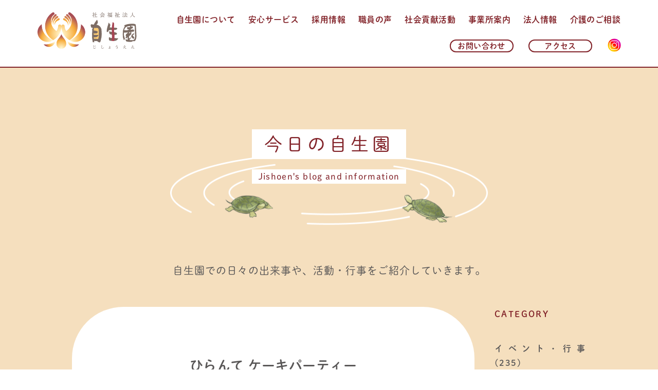

--- FILE ---
content_type: text/html; charset=UTF-8
request_url: https://jishoen.com/2022/10/20/%E3%81%B2%E3%82%89%E3%82%93%E3%81%A6-%E3%82%B1%E3%83%BC%E3%82%AD%E3%83%91%E3%83%BC%E3%83%86%E3%82%A3%E3%83%BC-2/
body_size: 10332
content:
<!DOCTYPE html>
<html lang="ja"
	prefix="og: https://ogp.me/ns#" >
<head>
<!-- Global site tag (gtag.js) - Google Analytics アナリティクス設定 -->
<script async src="https://www.googletagmanager.com/gtag/js?id=UA-2969977-58"></script>
<script>
  window.dataLayer = window.dataLayer || [];
  function gtag(){dataLayer.push(arguments);}
  gtag('js', new Date());

  gtag('config', 'UA-2969977-58');
</script>
    

    
<meta http-equiv="Content-Type" content="text/html; charset=UTF-8">
<meta name="viewport" content="width=device-width" />

<link rel="stylesheet" type="text/css" media="all" href="https://jishoen.com/wp/wp-content/themes/jishoen/style.css" />
    <link rel="stylesheet" href="https://jishoen.com/wp/wp-content/themes/jishoen/css/blog.css">
    <!--ブログ-->


	
<script src="https://ajax.googleapis.com/ajax/libs/jquery/2.1.4/jquery.min.js"></script>
<script src="https://jishoen.com/js/common.js"></script>


		<!-- All in One SEO 4.1.3.3 -->
		<title>ひらんて ケーキパーティー | 石川県小松市の社会福祉法人 自生園</title>
		<meta name="description" content="デイサービスセンターひらんて では、施設内での喫茶を楽しんでいただこうと、お出かけ喫茶に変えてケーキパーティー […]"/>
		<link rel="canonical" href="https://jishoen.com/2022/10/20/%e3%81%b2%e3%82%89%e3%82%93%e3%81%a6-%e3%82%b1%e3%83%bc%e3%82%ad%e3%83%91%e3%83%bc%e3%83%86%e3%82%a3%e3%83%bc-2/" />
		<meta property="og:site_name" content="石川県小松市の社会福祉法人 自生園 | 石川県小松市にある介護施設「自生園」の公式サイトです。地域密着の社会貢献事業に注力した介護施設です。" />
		<meta property="og:type" content="article" />
		<meta property="og:title" content="ひらんて ケーキパーティー | 石川県小松市の社会福祉法人 自生園" />
		<meta property="og:description" content="デイサービスセンターひらんて では、施設内での喫茶を楽しんでいただこうと、お出かけ喫茶に変えてケーキパーティー […]" />
		<meta property="og:url" content="https://jishoen.com/2022/10/20/%e3%81%b2%e3%82%89%e3%82%93%e3%81%a6-%e3%82%b1%e3%83%bc%e3%82%ad%e3%83%91%e3%83%bc%e3%83%86%e3%82%a3%e3%83%bc-2/" />
		<meta property="article:published_time" content="2022-10-20T07:58:39Z" />
		<meta property="article:modified_time" content="2022-10-20T07:58:39Z" />
		<meta name="twitter:card" content="summary" />
		<meta name="twitter:domain" content="jishoen.com" />
		<meta name="twitter:title" content="ひらんて ケーキパーティー | 石川県小松市の社会福祉法人 自生園" />
		<meta name="twitter:description" content="デイサービスセンターひらんて では、施設内での喫茶を楽しんでいただこうと、お出かけ喫茶に変えてケーキパーティー […]" />
		<script type="application/ld+json" class="aioseo-schema">
			{"@context":"https:\/\/schema.org","@graph":[{"@type":"WebSite","@id":"https:\/\/jishoen.com\/#website","url":"https:\/\/jishoen.com\/","name":"\u77f3\u5ddd\u770c\u5c0f\u677e\u5e02\u306e\u793e\u4f1a\u798f\u7949\u6cd5\u4eba \u81ea\u751f\u5712","description":"\u77f3\u5ddd\u770c\u5c0f\u677e\u5e02\u306b\u3042\u308b\u4ecb\u8b77\u65bd\u8a2d\u300c\u81ea\u751f\u5712\u300d\u306e\u516c\u5f0f\u30b5\u30a4\u30c8\u3067\u3059\u3002\u5730\u57df\u5bc6\u7740\u306e\u793e\u4f1a\u8ca2\u732e\u4e8b\u696d\u306b\u6ce8\u529b\u3057\u305f\u4ecb\u8b77\u65bd\u8a2d\u3067\u3059\u3002","publisher":{"@id":"https:\/\/jishoen.com\/#organization"}},{"@type":"Organization","@id":"https:\/\/jishoen.com\/#organization","name":"\u77f3\u5ddd\u770c\u5c0f\u677e\u5e02\u306e\u793e\u4f1a\u798f\u7949\u6cd5\u4eba \u81ea\u751f\u5712","url":"https:\/\/jishoen.com\/"},{"@type":"BreadcrumbList","@id":"https:\/\/jishoen.com\/2022\/10\/20\/%e3%81%b2%e3%82%89%e3%82%93%e3%81%a6-%e3%82%b1%e3%83%bc%e3%82%ad%e3%83%91%e3%83%bc%e3%83%86%e3%82%a3%e3%83%bc-2\/#breadcrumblist","itemListElement":[{"@type":"ListItem","@id":"https:\/\/jishoen.com\/#listItem","position":"1","item":{"@type":"WebPage","@id":"https:\/\/jishoen.com\/","name":"\u30db\u30fc\u30e0","description":"\u77f3\u5ddd\u770c\u5c0f\u677e\u5e02\u306b\u3042\u308b\u4ecb\u8b77\u65bd\u8a2d\u300c\u81ea\u751f\u5712\u300d\u306e\u516c\u5f0f\u30b5\u30a4\u30c8\u3067\u3059\u3002\u5730\u57df\u5bc6\u7740\u306e\u793e\u4f1a\u8ca2\u732e\u4e8b\u696d\u306b\u6ce8\u529b\u3057\u305f\u4ecb\u8b77\u65bd\u8a2d\u3067\u3059\u3002","url":"https:\/\/jishoen.com\/"},"nextItem":"https:\/\/jishoen.com\/2022\/#listItem"},{"@type":"ListItem","@id":"https:\/\/jishoen.com\/2022\/#listItem","position":"2","item":{"@type":"WebPage","@id":"https:\/\/jishoen.com\/2022\/","name":"2022","url":"https:\/\/jishoen.com\/2022\/"},"nextItem":"https:\/\/jishoen.com\/2022\/10\/#listItem","previousItem":"https:\/\/jishoen.com\/#listItem"},{"@type":"ListItem","@id":"https:\/\/jishoen.com\/2022\/10\/#listItem","position":"3","item":{"@type":"WebPage","@id":"https:\/\/jishoen.com\/2022\/10\/","name":"October","url":"https:\/\/jishoen.com\/2022\/10\/"},"nextItem":"https:\/\/jishoen.com\/2022\/10\/20\/#listItem","previousItem":"https:\/\/jishoen.com\/2022\/#listItem"},{"@type":"ListItem","@id":"https:\/\/jishoen.com\/2022\/10\/20\/#listItem","position":"4","item":{"@type":"WebPage","@id":"https:\/\/jishoen.com\/2022\/10\/20\/","name":"20","url":"https:\/\/jishoen.com\/2022\/10\/20\/"},"nextItem":"https:\/\/jishoen.com\/2022\/10\/20\/%e3%81%b2%e3%82%89%e3%82%93%e3%81%a6-%e3%82%b1%e3%83%bc%e3%82%ad%e3%83%91%e3%83%bc%e3%83%86%e3%82%a3%e3%83%bc-2\/#listItem","previousItem":"https:\/\/jishoen.com\/2022\/10\/#listItem"},{"@type":"ListItem","@id":"https:\/\/jishoen.com\/2022\/10\/20\/%e3%81%b2%e3%82%89%e3%82%93%e3%81%a6-%e3%82%b1%e3%83%bc%e3%82%ad%e3%83%91%e3%83%bc%e3%83%86%e3%82%a3%e3%83%bc-2\/#listItem","position":"5","item":{"@type":"WebPage","@id":"https:\/\/jishoen.com\/2022\/10\/20\/%e3%81%b2%e3%82%89%e3%82%93%e3%81%a6-%e3%82%b1%e3%83%bc%e3%82%ad%e3%83%91%e3%83%bc%e3%83%86%e3%82%a3%e3%83%bc-2\/","name":"\u3072\u3089\u3093\u3066 \u30b1\u30fc\u30ad\u30d1\u30fc\u30c6\u30a3\u30fc","description":"\u30c7\u30a4\u30b5\u30fc\u30d3\u30b9\u30bb\u30f3\u30bf\u30fc\u3072\u3089\u3093\u3066 \u3067\u306f\u3001\u65bd\u8a2d\u5185\u3067\u306e\u55ab\u8336\u3092\u697d\u3057\u3093\u3067\u3044\u305f\u3060\u3053\u3046\u3068\u3001\u304a\u51fa\u304b\u3051\u55ab\u8336\u306b\u5909\u3048\u3066\u30b1\u30fc\u30ad\u30d1\u30fc\u30c6\u30a3\u30fc [\u2026]","url":"https:\/\/jishoen.com\/2022\/10\/20\/%e3%81%b2%e3%82%89%e3%82%93%e3%81%a6-%e3%82%b1%e3%83%bc%e3%82%ad%e3%83%91%e3%83%bc%e3%83%86%e3%82%a3%e3%83%bc-2\/"},"previousItem":"https:\/\/jishoen.com\/2022\/10\/20\/#listItem"}]},{"@type":"Person","@id":"https:\/\/jishoen.com\/author\/jishoen\/#author","url":"https:\/\/jishoen.com\/author\/jishoen\/","name":"\u81ea\u751f\u5712"},{"@type":"WebPage","@id":"https:\/\/jishoen.com\/2022\/10\/20\/%e3%81%b2%e3%82%89%e3%82%93%e3%81%a6-%e3%82%b1%e3%83%bc%e3%82%ad%e3%83%91%e3%83%bc%e3%83%86%e3%82%a3%e3%83%bc-2\/#webpage","url":"https:\/\/jishoen.com\/2022\/10\/20\/%e3%81%b2%e3%82%89%e3%82%93%e3%81%a6-%e3%82%b1%e3%83%bc%e3%82%ad%e3%83%91%e3%83%bc%e3%83%86%e3%82%a3%e3%83%bc-2\/","name":"\u3072\u3089\u3093\u3066 \u30b1\u30fc\u30ad\u30d1\u30fc\u30c6\u30a3\u30fc | \u77f3\u5ddd\u770c\u5c0f\u677e\u5e02\u306e\u793e\u4f1a\u798f\u7949\u6cd5\u4eba \u81ea\u751f\u5712","description":"\u30c7\u30a4\u30b5\u30fc\u30d3\u30b9\u30bb\u30f3\u30bf\u30fc\u3072\u3089\u3093\u3066 \u3067\u306f\u3001\u65bd\u8a2d\u5185\u3067\u306e\u55ab\u8336\u3092\u697d\u3057\u3093\u3067\u3044\u305f\u3060\u3053\u3046\u3068\u3001\u304a\u51fa\u304b\u3051\u55ab\u8336\u306b\u5909\u3048\u3066\u30b1\u30fc\u30ad\u30d1\u30fc\u30c6\u30a3\u30fc [\u2026]","inLanguage":"ja","isPartOf":{"@id":"https:\/\/jishoen.com\/#website"},"breadcrumb":{"@id":"https:\/\/jishoen.com\/2022\/10\/20\/%e3%81%b2%e3%82%89%e3%82%93%e3%81%a6-%e3%82%b1%e3%83%bc%e3%82%ad%e3%83%91%e3%83%bc%e3%83%86%e3%82%a3%e3%83%bc-2\/#breadcrumblist"},"author":"https:\/\/jishoen.com\/author\/jishoen\/#author","creator":"https:\/\/jishoen.com\/author\/jishoen\/#author","datePublished":"2022-10-20T07:58:39+09:00","dateModified":"2022-10-20T07:58:39+09:00"},{"@type":"Article","@id":"https:\/\/jishoen.com\/2022\/10\/20\/%e3%81%b2%e3%82%89%e3%82%93%e3%81%a6-%e3%82%b1%e3%83%bc%e3%82%ad%e3%83%91%e3%83%bc%e3%83%86%e3%82%a3%e3%83%bc-2\/#article","name":"\u3072\u3089\u3093\u3066 \u30b1\u30fc\u30ad\u30d1\u30fc\u30c6\u30a3\u30fc | \u77f3\u5ddd\u770c\u5c0f\u677e\u5e02\u306e\u793e\u4f1a\u798f\u7949\u6cd5\u4eba \u81ea\u751f\u5712","description":"\u30c7\u30a4\u30b5\u30fc\u30d3\u30b9\u30bb\u30f3\u30bf\u30fc\u3072\u3089\u3093\u3066 \u3067\u306f\u3001\u65bd\u8a2d\u5185\u3067\u306e\u55ab\u8336\u3092\u697d\u3057\u3093\u3067\u3044\u305f\u3060\u3053\u3046\u3068\u3001\u304a\u51fa\u304b\u3051\u55ab\u8336\u306b\u5909\u3048\u3066\u30b1\u30fc\u30ad\u30d1\u30fc\u30c6\u30a3\u30fc [\u2026]","headline":"\u3072\u3089\u3093\u3066 \u30b1\u30fc\u30ad\u30d1\u30fc\u30c6\u30a3\u30fc","author":{"@id":"https:\/\/jishoen.com\/author\/jishoen\/#author"},"publisher":{"@id":"https:\/\/jishoen.com\/#organization"},"datePublished":"2022-10-20T07:58:39+09:00","dateModified":"2022-10-20T07:58:39+09:00","articleSection":"\u30a4\u30d9\u30f3\u30c8\u30fb\u884c\u4e8b, \u4eca\u65e5\u306e\u81ea\u751f\u5712","mainEntityOfPage":{"@id":"https:\/\/jishoen.com\/2022\/10\/20\/%e3%81%b2%e3%82%89%e3%82%93%e3%81%a6-%e3%82%b1%e3%83%bc%e3%82%ad%e3%83%91%e3%83%bc%e3%83%86%e3%82%a3%e3%83%bc-2\/#webpage"},"isPartOf":{"@id":"https:\/\/jishoen.com\/2022\/10\/20\/%e3%81%b2%e3%82%89%e3%82%93%e3%81%a6-%e3%82%b1%e3%83%bc%e3%82%ad%e3%83%91%e3%83%bc%e3%83%86%e3%82%a3%e3%83%bc-2\/#webpage"},"image":{"@type":"ImageObject","@id":"https:\/\/jishoen.com\/#articleImage","url":"https:\/\/jishoen.com\/wp\/wp-content\/uploads\/2022\/10\/1.jpg","width":"2447","height":"1836"}}]}
		</script>
		<!-- All in One SEO -->

<link rel='dns-prefetch' href='//s.w.org' />
		<!-- This site uses the Google Analytics by MonsterInsights plugin v8.16 - Using Analytics tracking - https://www.monsterinsights.com/ -->
							<script src="//www.googletagmanager.com/gtag/js?id=G-5Z6HG46RYX"  data-cfasync="false" data-wpfc-render="false" type="text/javascript" async></script>
			<script data-cfasync="false" data-wpfc-render="false" type="text/javascript">
				var mi_version = '8.16';
				var mi_track_user = true;
				var mi_no_track_reason = '';
				
								var disableStrs = [
										'ga-disable-G-5Z6HG46RYX',
														];

				/* Function to detect opted out users */
				function __gtagTrackerIsOptedOut() {
					for (var index = 0; index < disableStrs.length; index++) {
						if (document.cookie.indexOf(disableStrs[index] + '=true') > -1) {
							return true;
						}
					}

					return false;
				}

				/* Disable tracking if the opt-out cookie exists. */
				if (__gtagTrackerIsOptedOut()) {
					for (var index = 0; index < disableStrs.length; index++) {
						window[disableStrs[index]] = true;
					}
				}

				/* Opt-out function */
				function __gtagTrackerOptout() {
					for (var index = 0; index < disableStrs.length; index++) {
						document.cookie = disableStrs[index] + '=true; expires=Thu, 31 Dec 2099 23:59:59 UTC; path=/';
						window[disableStrs[index]] = true;
					}
				}

				if ('undefined' === typeof gaOptout) {
					function gaOptout() {
						__gtagTrackerOptout();
					}
				}
								window.dataLayer = window.dataLayer || [];

				window.MonsterInsightsDualTracker = {
					helpers: {},
					trackers: {},
				};
				if (mi_track_user) {
					function __gtagDataLayer() {
						dataLayer.push(arguments);
					}

					function __gtagTracker(type, name, parameters) {
						if (!parameters) {
							parameters = {};
						}

						if (parameters.send_to) {
							__gtagDataLayer.apply(null, arguments);
							return;
						}

						if (type === 'event') {
														parameters.send_to = monsterinsights_frontend.v4_id;
							var hookName = name;
							if (typeof parameters['event_category'] !== 'undefined') {
								hookName = parameters['event_category'] + ':' + name;
							}

							if (typeof MonsterInsightsDualTracker.trackers[hookName] !== 'undefined') {
								MonsterInsightsDualTracker.trackers[hookName](parameters);
							} else {
								__gtagDataLayer('event', name, parameters);
							}
							
													} else {
							__gtagDataLayer.apply(null, arguments);
						}
					}

					__gtagTracker('js', new Date());
					__gtagTracker('set', {
						'developer_id.dZGIzZG': true,
											});
										__gtagTracker('config', 'G-5Z6HG46RYX', {"forceSSL":"true","link_attribution":"true"} );
															window.gtag = __gtagTracker;										(function () {
						/* https://developers.google.com/analytics/devguides/collection/analyticsjs/ */
						/* ga and __gaTracker compatibility shim. */
						var noopfn = function () {
							return null;
						};
						var newtracker = function () {
							return new Tracker();
						};
						var Tracker = function () {
							return null;
						};
						var p = Tracker.prototype;
						p.get = noopfn;
						p.set = noopfn;
						p.send = function () {
							var args = Array.prototype.slice.call(arguments);
							args.unshift('send');
							__gaTracker.apply(null, args);
						};
						var __gaTracker = function () {
							var len = arguments.length;
							if (len === 0) {
								return;
							}
							var f = arguments[len - 1];
							if (typeof f !== 'object' || f === null || typeof f.hitCallback !== 'function') {
								if ('send' === arguments[0]) {
									var hitConverted, hitObject = false, action;
									if ('event' === arguments[1]) {
										if ('undefined' !== typeof arguments[3]) {
											hitObject = {
												'eventAction': arguments[3],
												'eventCategory': arguments[2],
												'eventLabel': arguments[4],
												'value': arguments[5] ? arguments[5] : 1,
											}
										}
									}
									if ('pageview' === arguments[1]) {
										if ('undefined' !== typeof arguments[2]) {
											hitObject = {
												'eventAction': 'page_view',
												'page_path': arguments[2],
											}
										}
									}
									if (typeof arguments[2] === 'object') {
										hitObject = arguments[2];
									}
									if (typeof arguments[5] === 'object') {
										Object.assign(hitObject, arguments[5]);
									}
									if ('undefined' !== typeof arguments[1].hitType) {
										hitObject = arguments[1];
										if ('pageview' === hitObject.hitType) {
											hitObject.eventAction = 'page_view';
										}
									}
									if (hitObject) {
										action = 'timing' === arguments[1].hitType ? 'timing_complete' : hitObject.eventAction;
										hitConverted = mapArgs(hitObject);
										__gtagTracker('event', action, hitConverted);
									}
								}
								return;
							}

							function mapArgs(args) {
								var arg, hit = {};
								var gaMap = {
									'eventCategory': 'event_category',
									'eventAction': 'event_action',
									'eventLabel': 'event_label',
									'eventValue': 'event_value',
									'nonInteraction': 'non_interaction',
									'timingCategory': 'event_category',
									'timingVar': 'name',
									'timingValue': 'value',
									'timingLabel': 'event_label',
									'page': 'page_path',
									'location': 'page_location',
									'title': 'page_title',
								};
								for (arg in args) {
																		if (!(!args.hasOwnProperty(arg) || !gaMap.hasOwnProperty(arg))) {
										hit[gaMap[arg]] = args[arg];
									} else {
										hit[arg] = args[arg];
									}
								}
								return hit;
							}

							try {
								f.hitCallback();
							} catch (ex) {
							}
						};
						__gaTracker.create = newtracker;
						__gaTracker.getByName = newtracker;
						__gaTracker.getAll = function () {
							return [];
						};
						__gaTracker.remove = noopfn;
						__gaTracker.loaded = true;
						window['__gaTracker'] = __gaTracker;
					})();
									} else {
										console.log("");
					(function () {
						function __gtagTracker() {
							return null;
						}

						window['__gtagTracker'] = __gtagTracker;
						window['gtag'] = __gtagTracker;
					})();
									}
			</script>
				<!-- / Google Analytics by MonsterInsights -->
				<script type="text/javascript">
			window._wpemojiSettings = {"baseUrl":"https:\/\/s.w.org\/images\/core\/emoji\/13.1.0\/72x72\/","ext":".png","svgUrl":"https:\/\/s.w.org\/images\/core\/emoji\/13.1.0\/svg\/","svgExt":".svg","source":{"concatemoji":"https:\/\/jishoen.com\/wp\/wp-includes\/js\/wp-emoji-release.min.js?ver=5.8"}};
			!function(e,a,t){var n,r,o,i=a.createElement("canvas"),p=i.getContext&&i.getContext("2d");function s(e,t){var a=String.fromCharCode;p.clearRect(0,0,i.width,i.height),p.fillText(a.apply(this,e),0,0);e=i.toDataURL();return p.clearRect(0,0,i.width,i.height),p.fillText(a.apply(this,t),0,0),e===i.toDataURL()}function c(e){var t=a.createElement("script");t.src=e,t.defer=t.type="text/javascript",a.getElementsByTagName("head")[0].appendChild(t)}for(o=Array("flag","emoji"),t.supports={everything:!0,everythingExceptFlag:!0},r=0;r<o.length;r++)t.supports[o[r]]=function(e){if(!p||!p.fillText)return!1;switch(p.textBaseline="top",p.font="600 32px Arial",e){case"flag":return s([127987,65039,8205,9895,65039],[127987,65039,8203,9895,65039])?!1:!s([55356,56826,55356,56819],[55356,56826,8203,55356,56819])&&!s([55356,57332,56128,56423,56128,56418,56128,56421,56128,56430,56128,56423,56128,56447],[55356,57332,8203,56128,56423,8203,56128,56418,8203,56128,56421,8203,56128,56430,8203,56128,56423,8203,56128,56447]);case"emoji":return!s([10084,65039,8205,55357,56613],[10084,65039,8203,55357,56613])}return!1}(o[r]),t.supports.everything=t.supports.everything&&t.supports[o[r]],"flag"!==o[r]&&(t.supports.everythingExceptFlag=t.supports.everythingExceptFlag&&t.supports[o[r]]);t.supports.everythingExceptFlag=t.supports.everythingExceptFlag&&!t.supports.flag,t.DOMReady=!1,t.readyCallback=function(){t.DOMReady=!0},t.supports.everything||(n=function(){t.readyCallback()},a.addEventListener?(a.addEventListener("DOMContentLoaded",n,!1),e.addEventListener("load",n,!1)):(e.attachEvent("onload",n),a.attachEvent("onreadystatechange",function(){"complete"===a.readyState&&t.readyCallback()})),(n=t.source||{}).concatemoji?c(n.concatemoji):n.wpemoji&&n.twemoji&&(c(n.twemoji),c(n.wpemoji)))}(window,document,window._wpemojiSettings);
		</script>
		<style type="text/css">
img.wp-smiley,
img.emoji {
	display: inline !important;
	border: none !important;
	box-shadow: none !important;
	height: 1em !important;
	width: 1em !important;
	margin: 0 .07em !important;
	vertical-align: -0.1em !important;
	background: none !important;
	padding: 0 !important;
}
</style>
	<link rel='stylesheet' id='wp-block-library-css'  href='https://jishoen.com/wp/wp-includes/css/dist/block-library/style.min.css?ver=5.8' type='text/css' media='all' />
<link rel='stylesheet' id='contact-form-7-css'  href='https://jishoen.com/wp/wp-content/plugins/contact-form-7/includes/css/styles.css?ver=5.1.9' type='text/css' media='all' />
<script type='text/javascript' src='https://jishoen.com/wp/wp-content/plugins/google-analytics-for-wordpress/assets/js/frontend-gtag.min.js?ver=8.16' id='monsterinsights-frontend-script-js'></script>
<script data-cfasync="false" data-wpfc-render="false" type="text/javascript" id='monsterinsights-frontend-script-js-extra'>/* <![CDATA[ */
var monsterinsights_frontend = {"js_events_tracking":"true","download_extensions":"doc,pdf,ppt,zip,xls,docx,pptx,xlsx","inbound_paths":"[{\"path\":\"\\\/go\\\/\",\"label\":\"affiliate\"},{\"path\":\"\\\/recommend\\\/\",\"label\":\"affiliate\"}]","home_url":"https:\/\/jishoen.com","hash_tracking":"false","ua":"","v4_id":"G-5Z6HG46RYX"};/* ]]> */
</script>
<script type='text/javascript' src='https://jishoen.com/wp/wp-includes/js/jquery/jquery.min.js?ver=3.6.0' id='jquery-core-js'></script>
<script type='text/javascript' src='https://jishoen.com/wp/wp-includes/js/jquery/jquery-migrate.min.js?ver=3.3.2' id='jquery-migrate-js'></script>
<link rel="https://api.w.org/" href="https://jishoen.com/wp-json/" /><link rel="alternate" type="application/json" href="https://jishoen.com/wp-json/wp/v2/posts/2671" /><link rel="EditURI" type="application/rsd+xml" title="RSD" href="https://jishoen.com/wp/xmlrpc.php?rsd" />
<link rel="wlwmanifest" type="application/wlwmanifest+xml" href="https://jishoen.com/wp/wp-includes/wlwmanifest.xml" /> 
<meta name="generator" content="WordPress 5.8" />
<link rel='shortlink' href='https://jishoen.com/?p=2671' />
<link rel="alternate" type="application/json+oembed" href="https://jishoen.com/wp-json/oembed/1.0/embed?url=https%3A%2F%2Fjishoen.com%2F2022%2F10%2F20%2F%25e3%2581%25b2%25e3%2582%2589%25e3%2582%2593%25e3%2581%25a6-%25e3%2582%25b1%25e3%2583%25bc%25e3%2582%25ad%25e3%2583%2591%25e3%2583%25bc%25e3%2583%2586%25e3%2582%25a3%25e3%2583%25bc-2%2F" />
<link rel="alternate" type="text/xml+oembed" href="https://jishoen.com/wp-json/oembed/1.0/embed?url=https%3A%2F%2Fjishoen.com%2F2022%2F10%2F20%2F%25e3%2581%25b2%25e3%2582%2589%25e3%2582%2593%25e3%2581%25a6-%25e3%2582%25b1%25e3%2583%25bc%25e3%2582%25ad%25e3%2583%2591%25e3%2583%25bc%25e3%2583%2586%25e3%2582%25a3%25e3%2583%25bc-2%2F&#038;format=xml" />
<link rel="icon" href="https://jishoen.com/wp/wp-content/uploads/2022/06/cropped-favicon-32x32.png" sizes="32x32" />
<link rel="icon" href="https://jishoen.com/wp/wp-content/uploads/2022/06/cropped-favicon-192x192.png" sizes="192x192" />
<link rel="apple-touch-icon" href="https://jishoen.com/wp/wp-content/uploads/2022/06/cropped-favicon-180x180.png" />
<meta name="msapplication-TileImage" content="https://jishoen.com/wp/wp-content/uploads/2022/06/cropped-favicon-270x270.png" />


</head>



<body class="post-template-default single single-post postid-2671 single-format-standard">
	<header id="top">
		<div class="head_wrap cf">
			<h1 class="alpha newHeadlogo"><a href="https://jishoen.com"><img src="https://jishoen.com/img/all/newHeadlogo-min.png" alt="自生園"></a></h1>
			<nav class="pc">
				<div class="menu-gnav-container"><ul id="menu-gnav" class="menu"><li id="menu-item-39" class="menu-item menu-item-type-post_type menu-item-object-page menu-item-39"><a href="https://jishoen.com/about/">自生園について</a></li>
<li id="menu-item-40" class="menu-item menu-item-type-post_type menu-item-object-page menu-item-has-children menu-item-40"><a href="https://jishoen.com/service/">安心サービス</a>
<ul class="sub-menu">
	<li id="menu-item-46" class="menu-item menu-item-type-post_type menu-item-object-page menu-item-46"><a href="https://jishoen.com/service/carehouse/">入居介護</a></li>
	<li id="menu-item-78" class="menu-item menu-item-type-post_type menu-item-object-page menu-item-78"><a href="https://jishoen.com/service/shortstay/">通所介護</a></li>
	<li id="menu-item-79" class="menu-item menu-item-type-custom menu-item-object-custom menu-item-79"><a href="https://jishoen.com/service/shortstay/#short">ショートステイ</a></li>
	<li id="menu-item-75" class="menu-item menu-item-type-post_type menu-item-object-page menu-item-75"><a href="https://jishoen.com/service/visitcare/">訪問入浴介護</a></li>
	<li id="menu-item-77" class="menu-item menu-item-type-post_type menu-item-object-page menu-item-77"><a href="https://jishoen.com/service/other/">多機能サービス</a></li>
	<li id="menu-item-76" class="menu-item menu-item-type-post_type menu-item-object-page menu-item-76"><a href="https://jishoen.com/service/food/">お食事</a></li>
</ul>
</li>
<li id="menu-item-41" class="menu-item menu-item-type-post_type menu-item-object-page menu-item-has-children menu-item-41"><a href="https://jishoen.com/recruit/">採用情報</a>
<ul class="sub-menu">
	<li id="menu-item-82" class="menu-item menu-item-type-custom menu-item-object-custom menu-item-82"><a href="https://jishoen.com/recruit/#introduce">おしごと紹介</a></li>
	<li id="menu-item-83" class="menu-item menu-item-type-custom menu-item-object-custom menu-item-83"><a href="https://jishoen.com/recruit/#system">人事制度</a></li>
	<li id="menu-item-84" class="menu-item menu-item-type-custom menu-item-object-custom menu-item-84"><a href="https://jishoen.com/recruit/#guideline">募集要項</a></li>
	<li id="menu-item-80" class="menu-item menu-item-type-post_type menu-item-object-page menu-item-80"><a href="https://jishoen.com/recruit/entry/">エントリー</a></li>
</ul>
</li>
<li id="menu-item-1378" class="menu-item menu-item-type-custom menu-item-object-custom menu-item-1378"><a target="_blank" rel="noopener" href="https://jishoen.com/wp/wp-content/themes/jishoen/pdf/staff_voice_2022.05.pdf">職員の声</a></li>
<li id="menu-item-42" class="menu-item menu-item-type-post_type menu-item-object-page menu-item-42"><a href="https://jishoen.com/social/">社会貢献活動</a></li>
<li id="menu-item-43" class="menu-item menu-item-type-post_type menu-item-object-page menu-item-43"><a href="https://jishoen.com/facility/">事業所案内</a></li>
<li id="menu-item-44" class="menu-item menu-item-type-post_type menu-item-object-page menu-item-has-children menu-item-44"><a href="https://jishoen.com/corporate/">法人情報</a>
<ul class="sub-menu">
	<li id="menu-item-85" class="menu-item menu-item-type-custom menu-item-object-custom menu-item-85"><a href="https://jishoen.com/corporate/#philosophy">法人理念・基本方針</a></li>
	<li id="menu-item-86" class="menu-item menu-item-type-custom menu-item-object-custom menu-item-86"><a href="https://jishoen.com/corporate/#profile">法人概要</a></li>
	<li id="menu-item-87" class="menu-item menu-item-type-custom menu-item-object-custom menu-item-87"><a href="https://jishoen.com/corporate/#history">沿革</a></li>
	<li id="menu-item-88" class="menu-item menu-item-type-custom menu-item-object-custom menu-item-88"><a href="https://jishoen.com/corporate/#ir">情報公開</a></li>
</ul>
</li>
<li id="menu-item-45" class="menu-item menu-item-type-post_type menu-item-object-page menu-item-has-children menu-item-45"><a href="https://jishoen.com/advice/">介護のご相談</a>
<ul class="sub-menu">
	<li id="menu-item-81" class="menu-item menu-item-type-custom menu-item-object-custom menu-item-81"><a href="https://jishoen.com/advice/#faq">よくある質問</a></li>
</ul>
</li>
</ul></div>				<div class="menu-subnav-container"><ul id="menu-subnav" class="menu"><li id="menu-item-98" class="menu-item menu-item-type-post_type menu-item-object-page menu-item-98"><a href="https://jishoen.com/contact/">お問い合わせ</a></li>
<li id="menu-item-99" class="menu-item menu-item-type-custom menu-item-object-custom menu-item-99"><a href="https://jishoen.com/corporate/#access">アクセス</a></li>
<li id="menu-item-100" class="menu-item menu-item-type-custom menu-item-object-custom menu-item-100"><a href="https://www.instagram.com/jishoen/"><img src="https://jishoen.com/img/all/bt_i.png" width="26" height="26" alt="facebook" class="bt_fb" /></a></li>
</ul></div>			</nav>
			<!--/nav-->
			<div class="hmenu_menu sp">
				<div class="hmenu_bg"></div>
				<button type="button" class="hmenu_button"> <span class="hmenu_bar hmenu_bar1"></span> <span class="hmenu_bar hmenu_bar2"></span> <span class="hmenu_bar hmenu_bar3"></span> <span class="hmenu_menu_text hmenu_text">MENU</span> <span class="hmenu_close hmenu_text">CLOSE</span> </button>
				<nav class="hmenu_nav_wrapper">
					<ul class="hmenu_nav">
          <li><span class="alpha"><a href="https://jishoen.com">HOME</a></span></li>
		  <li><span class="alpha"><a href="https://jishoen.com/about/">自生園について</a></span></li>
          <li>
            <div class="switchbox">
              <input type="checkbox" id="label1"/>
              <label for="label1">安心サービス</label>
              <ul class="hmenu_cild">
                <li><a href="https://jishoen.com/service/">安心サービス</a></li>
                <li><a href="https://jishoen.com/service/carehouse/">入居介護</a></li>
                <li><a href="https://jishoen.com/service/shortstay/">通所介護</a></li>
                <li><a href="/service/shortstay/">ショートステイ</a></li>
                <li><a href="https://jishoen.com/service/visitcare/">訪問入浴介護</a></li>
                <li><a href="https://jishoen.com/service/other/">多機能サービス</a></li>
                <li><a href="https://jishoen.com/service/food/">お食事</a></li>
              </ul>
            </div>
          </li>
          <li>
            <div class="switchbox">
              <input type="checkbox" id="label2"/>
              <label for="label2">採用情報</label>
              <ul class="hmenu_cild">
                <li><a href="https://jishoen.com/recruit/">採用情報</a></li>
                <li><a href="https://jishoen.com/recruit/#introduce">おしごと紹介</a></li>
                <li><a href="https://jishoen.com/recruit/#system">人事制度</a></li>
                <li><a href="https://jishoen.com/recruit/#guideline">募集要項</a></li>
                <li><a href="https://jishoen.com/recruit/entry/">エントリー</a></li>
              </ul>
            </div>
          </li>
          <li><span class="alpha"><a href="https://jishoen.com/wp/wp-content/themes/jishoen/pdf/staff_voice_2022.05.pdf" target="_blank">職員の声</a></span></li>
          <li><span class="alpha"><a href="https://jishoen.com/social/">社会貢献活動</a></span></li>
          <li><span class="alpha"><a href="https://jishoen.com/facility/">事業所案内</a></span></li>
          <li>
            <div class="switchbox">
              <input type="checkbox" id="label3"/>
              <label for="label3">法人情報</label>
              <ul class="hmenu_cild">
                <li><a href="https://jishoen.com/corporate/">法人情報</a></li>
                <li><a href="https://jishoen.com/corporate/#philosophy">法人理念･基本方針</a></li>
                <li><a href="https://jishoen.com/corporate/#profile">法人概要</a></li>
                <li><a href="https://jishoen.com/corporate/#history">沿革</a></li>
                <li><a href="https://jishoen.com/corporate/#ir">情報公開</a></li>
              </ul>
            </div>
          </li>
          <li>
            <div class="switchbox">
              <input type="checkbox" id="label4"/>
              <label for="label4">介護のご相談</label>
              <ul class="hmenu_cild">
                <li><a href="https://jishoen.com/advice/">介護のご相談</a></li>
                <li><a href="https://jishoen.com/advice/#faq">よくある質問</a></li>
              </ul>
            </div>
          </li>
        </ul>
					<div class="menu-subnav-container"><ul id="menu-subnav-1" class="menu"><li class="menu-item menu-item-type-post_type menu-item-object-page menu-item-98"><a href="https://jishoen.com/contact/">お問い合わせ</a></li>
<li class="menu-item menu-item-type-custom menu-item-object-custom menu-item-99"><a href="https://jishoen.com/corporate/#access">アクセス</a></li>
<li class="menu-item menu-item-type-custom menu-item-object-custom menu-item-100"><a href="https://www.instagram.com/jishoen/"><img src="https://jishoen.com/img/all/bt_i.png" width="26" height="26" alt="facebook" class="bt_fb" /></a></li>
</ul></div>				</nav>
			</div>
			<!--/hmenu_menu-->
		</div>
		<!--/head_wrap-->
	</header>

<div class="%e3%81%b2%e3%82%89%e3%82%93%e3%81%a6-%e3%82%b1%e3%83%bc%e3%82%ad%e3%83%91%e3%83%bc%e3%83%86%e3%82%a3%e3%83%bc-2" id="main">

	<!--< //ここから "　今日の自生園/一覧（blog）　" -->

	<div class="contents blog">
		<div class="bg">
			<div class="title">
				<h2>今日の自生園</h2>
				<p><span>Jishoen's blog and information</span></p>
				<h3>自生園での日々の出来事や、活動・行事をご紹介していきます。</h3>
			</div>
			<div class="wrap_1000 cf">
				<div class="Menu-block">
					<input type="checkbox" id="label6" class="sp"/>
					<label for="label6" class="sp">CATEGORY</label>
					<div id="categories-2" class="widget widget_categories"><h3>CATEGORY</h3>
			<ul>
					<li class="cat-item cat-item-5"><a href="https://jishoen.com/category/event/">イベント・行事</a> (235)
</li>
	<li class="cat-item cat-item-4"><a href="https://jishoen.com/category/news/">お知らせ</a> (48)
</li>
	<li class="cat-item cat-item-7"><a href="https://jishoen.com/category/other/">その他</a> (7)
</li>
	<li class="cat-item cat-item-12"><a href="https://jishoen.com/category/kano-blog/" title="新入職員の鹿野さんが、各部署の役職者にインタビューするような方法で、その部署のことをわかりやすく教えてもらい、新入職員の目で各部署の紹介記事（素朴なギモンに答えてもらうような記事）を連載する。">ひろ子☆の「ちょっと気になる！？ 自生園」</a> (46)
</li>
	<li class="cat-item cat-item-1"><a href="https://jishoen.com/category/today/">今日の自生園</a> (123)
</li>
	<li class="cat-item cat-item-13"><a href="https://jishoen.com/category/%e6%96%b0%e5%9e%8b%e3%82%b3%e3%83%ad%e3%83%8a%e3%82%a6%e3%82%a4%e3%83%ab%e3%82%b9%e6%84%9f%e6%9f%93%e6%83%85%e5%a0%b1/">新型コロナウイルス感染情報</a> (19)
</li>
	<li class="cat-item cat-item-14"><a href="https://jishoen.com/category/%e7%90%86%e4%ba%8b%e9%95%b7%e4%ba%a4%e4%bb%a3/" title="2021年12月1日理事長交代（木崎馨山→木崎馨雄）情報">理事長交代</a> (1)
</li>
	<li class="cat-item cat-item-6"><a href="https://jishoen.com/category/training/">社内研修</a> (24)
</li>
			</ul>

			</div>					<p><a href="/blog/" >すべて</a></p>
				</div>
				<div class="Article-block">
					<div class="bg_g">
												<!--　ここから投稿ポスト　-->
						<div class="post detail">
							<div class="midashi">ひらんて ケーキパーティー</div>
							<div class="date">2022.10.20</div>
							<div class="blog-body">
								<p><span style="font-family: helvetica, arial, sans-serif;">デイサービスセンターひらんて では、施設内での喫茶を楽しんでいただこうと、お出かけ喫茶に変えてケーキパーティーを１０月１７日～１９日に行いました。</span></p>
<p><span style="font-family: helvetica, arial, sans-serif;"> </span></p>
<p><span style="font-family: helvetica, arial, sans-serif;">「どれも美味しそうで迷うなぁ…」と、お好きなものを選んでいただき、召し上がっていただきました。「久しぶりに食べたわ。美味しい！」「みんなで食べると美味しいね！」などの声が聞かれ、楽しい午後のひと時を過ごしました。</span></p>
<p><span style="font-family: helvetica, arial, sans-serif;"> </span></p>
<p><span style="font-family: helvetica, arial, sans-serif;">なんかいいね。自生園！</span></p>
<p><span style="font-family: helvetica, arial, sans-serif;"> </span></p>
<p><img loading="lazy" src="https://jishoen.com/wp/wp-content/uploads/2022/10/1-293x220.jpg" alt="" width="293" height="220" class="alignnone size-medium wp-image-2672" srcset="https://jishoen.com/wp/wp-content/uploads/2022/10/1-293x220.jpg 293w, https://jishoen.com/wp/wp-content/uploads/2022/10/1-595x446.jpg 595w, https://jishoen.com/wp/wp-content/uploads/2022/10/1-768x576.jpg 768w, https://jishoen.com/wp/wp-content/uploads/2022/10/1-1536x1152.jpg 1536w, https://jishoen.com/wp/wp-content/uploads/2022/10/1-2048x1537.jpg 2048w" sizes="(max-width: 293px) 100vw, 293px" /> <img loading="lazy" src="https://jishoen.com/wp/wp-content/uploads/2022/10/2-293x220.jpg" alt="" width="293" height="220" class="alignnone size-medium wp-image-2673" srcset="https://jishoen.com/wp/wp-content/uploads/2022/10/2-293x220.jpg 293w, https://jishoen.com/wp/wp-content/uploads/2022/10/2-595x446.jpg 595w, https://jishoen.com/wp/wp-content/uploads/2022/10/2-768x576.jpg 768w, https://jishoen.com/wp/wp-content/uploads/2022/10/2-1536x1152.jpg 1536w, https://jishoen.com/wp/wp-content/uploads/2022/10/2-2048x1536.jpg 2048w" sizes="(max-width: 293px) 100vw, 293px" /> <img loading="lazy" src="https://jishoen.com/wp/wp-content/uploads/2022/10/3-293x293.jpg" alt="" width="293" height="293" class="alignnone size-medium wp-image-2674" srcset="https://jishoen.com/wp/wp-content/uploads/2022/10/3-293x293.jpg 293w, https://jishoen.com/wp/wp-content/uploads/2022/10/3-595x595.jpg 595w, https://jishoen.com/wp/wp-content/uploads/2022/10/3-150x150.jpg 150w, https://jishoen.com/wp/wp-content/uploads/2022/10/3-768x768.jpg 768w, https://jishoen.com/wp/wp-content/uploads/2022/10/3-1536x1536.jpg 1536w, https://jishoen.com/wp/wp-content/uploads/2022/10/3-2048x2048.jpg 2048w" sizes="(max-width: 293px) 100vw, 293px" /> <img loading="lazy" src="https://jishoen.com/wp/wp-content/uploads/2022/10/4-225x300.jpg" alt="" width="225" height="300" class="alignnone size-medium wp-image-2675" srcset="https://jishoen.com/wp/wp-content/uploads/2022/10/4-225x300.jpg 225w, https://jishoen.com/wp/wp-content/uploads/2022/10/4-450x600.jpg 450w, https://jishoen.com/wp/wp-content/uploads/2022/10/4-768x1024.jpg 768w, https://jishoen.com/wp/wp-content/uploads/2022/10/4-1152x1536.jpg 1152w, https://jishoen.com/wp/wp-content/uploads/2022/10/4-1537x2048.jpg 1537w, https://jishoen.com/wp/wp-content/uploads/2022/10/4-scaled.jpg 1921w" sizes="(max-width: 225px) 100vw, 225px" /> <img loading="lazy" src="https://jishoen.com/wp/wp-content/uploads/2022/10/5-293x220.jpg" alt="" width="293" height="220" class="alignnone size-medium wp-image-2676" srcset="https://jishoen.com/wp/wp-content/uploads/2022/10/5-293x220.jpg 293w, https://jishoen.com/wp/wp-content/uploads/2022/10/5-595x446.jpg 595w, https://jishoen.com/wp/wp-content/uploads/2022/10/5-768x576.jpg 768w, https://jishoen.com/wp/wp-content/uploads/2022/10/5-1536x1152.jpg 1536w, https://jishoen.com/wp/wp-content/uploads/2022/10/5-2048x1536.jpg 2048w" sizes="(max-width: 293px) 100vw, 293px" /> <img loading="lazy" src="https://jishoen.com/wp/wp-content/uploads/2022/10/6-293x220.jpg" alt="" width="293" height="220" class="alignnone size-medium wp-image-2677" srcset="https://jishoen.com/wp/wp-content/uploads/2022/10/6-293x220.jpg 293w, https://jishoen.com/wp/wp-content/uploads/2022/10/6-595x446.jpg 595w, https://jishoen.com/wp/wp-content/uploads/2022/10/6-768x576.jpg 768w, https://jishoen.com/wp/wp-content/uploads/2022/10/6-1536x1152.jpg 1536w, https://jishoen.com/wp/wp-content/uploads/2022/10/6-2048x1536.jpg 2048w" sizes="(max-width: 293px) 100vw, 293px" /></p>
							</div>
						</div>
						<!--　ここまで投稿ポスト　-->
												<div class="pagelink"><a href="https://jishoen.com/blog">一覧へ戻る</a></div>
					</div>
				</div><!--  /Article-block -->
			</div>
		</div>
		<!--/wrap_1000-->
	</div>
	<!--/contents-->



</div><!-- / #main -->








<div class="bnr_area"><a href="https://natadera.com" target="_blank"><img src="https://jishoen.com/img/all/bnr_natadera.jpg" alt="那谷寺" /></a><a href="https://natadera.com/category/information/shimizufoundation/" target="_blank"><img src="https://jishoen.com/img/all/bnr_blog2.jpg" alt="ブログ：長靴を履いた坊主" /></a><a href="https://www.minnanokaigo.com/" target="_blank"><img src="https://jishoen.com/img/all/bnr_kaigo.png" alt="みんなの介護" /></a></div>
<!--<div class="bnr_area_sp sp"><a href="https://natadera.com" target="_blank"><img src="https://jishoen.com/img/all/sp_bnr_natadera-min.png" alt="那谷寺" /></a></div>-->
<footer class="alpha">
	<div class="pagetop pc"><a href="#top">▲<br>
			TOP</a></div>
		<div class="foot_wrap cf">
		<div class="foot_company">
			<h2><a href="https://jishoen.com"><span>社会福祉法人</span>自生園</a></h2>
		</div>
		<div class="foot_main">
			<ul class="fnav pc cf">
				<li class="prim">
					<p><a href="https://jishoen.com">トップページ</a></p>
					<div> <a href="https://jishoen.com/service/">安心サービス</a>
						<ul>
							<li><a href="https://jishoen.com/service/carehouse/">入居介護</a></li>
							<li><a href="https://jishoen.com/service/shortstay/">通所介護</a></li>
						</ul>
						<ul>
							<li><a href="https://jishoen.com/service/shortstay/#short">ショートステイ</a></li>
							<li><a href="https://jishoen.com/service/visitcare/">訪問入浴介護</a></li>
						</ul>
						<ul>
							<li><a href="https://jishoen.com/service/other/">多機能サービス</a></li>
							<li><a href="https://jishoen.com/service/food/">お食事</a></li>
						</ul>
					</div>
				</li>
				<li class="sec">
					<p><a href="https://jishoen.com/about/">自生園について</a></p>
					<div> <a href="https://jishoen.com/recruit/">採用情報</a>
						<ul>
							<li><a href="https://jishoen.com/recruit/#introduce">お仕事紹介</a></li>
							<li><a href="https://jishoen.com/recruit/#system">人事制度</a></li>
							<li><a href="https://jishoen.com/recruit/#guideline">募集要項</a></li>
						</ul>
					</div>
				</li>
				<li class="third">
					<p><a href="https://jishoen.com/facility/">事業所案内</a></p>
					<div> <a href="https://jishoen.com/corporate/">法人情報</a>
						<ul>
							<li><a href="https://jishoen.com/corporate/#philosophy">法人理念･基本方針</a></li>
						</ul>
						<ul>
							<li><a href="https://jishoen.com/corporate/#profile">法人概要</a></li>
							<li><a href="https://jishoen.com/corporate/#history">沿革</a></li>
						</ul>
						<ul>
							<li><a href="https://jishoen.com/corporate/#ir">情報公開</a></li>
						</ul>
					</div>
				</li>
				<li class="fourth">
					<p><a href="https://jishoen.com/advice/">介護のご相談</a></p>
					<p><a href="https://jishoen.com/blog/">今日の自生園</a></p>
					<p><a href="https://jishoen.com/social/">社会貢献活動</a></p>
				</li>
			</ul>
			<div class="menu-subnav-container"><ul id="menu-subnav-2" class="menu"><li class="menu-item menu-item-type-post_type menu-item-object-page menu-item-98"><a href="https://jishoen.com/contact/">お問い合わせ</a></li>
<li class="menu-item menu-item-type-custom menu-item-object-custom menu-item-99"><a href="https://jishoen.com/corporate/#access">アクセス</a></li>
<li class="menu-item menu-item-type-custom menu-item-object-custom menu-item-100"><a href="https://www.instagram.com/jishoen/"><img src="https://jishoen.com/img/all/bt_i.png" width="26" height="26" alt="facebook" class="bt_fb" /></a></li>
</ul></div>			<div class="copyright">Copyright &copy; Jishoen. All Rights Reserved.</div>
		</div>
		<!-- //foot_main-->
	</div>
	<!-- //foot_wrap-->
</footer>

<script type='text/javascript' id='contact-form-7-js-extra'>
/* <![CDATA[ */
var wpcf7 = {"apiSettings":{"root":"https:\/\/jishoen.com\/wp-json\/contact-form-7\/v1","namespace":"contact-form-7\/v1"}};
/* ]]> */
</script>
<script type='text/javascript' src='https://jishoen.com/wp/wp-content/plugins/contact-form-7/includes/js/scripts.js?ver=5.1.9' id='contact-form-7-js'></script>
<script type='text/javascript' src='https://jishoen.com/wp/wp-includes/js/wp-embed.min.js?ver=5.8' id='wp-embed-js'></script>
</body>

</html>


--- FILE ---
content_type: text/javascript;charset=utf-8
request_url: https://use.typekit.net/oer7kbf.js
body_size: 31280
content:
/* Copyright 2026 © Adobe Systems */
/*{"k":"1.11.2","auto_updating":true,"last_published":"2022-02-01 17:33:34 UTC"}*/
(function(config){(function(){'use strict';var f,g=[];function l(a){g.push(a);1==g.length&&f()}function m(){for(;g.length;)g[0](),g.shift()}f=function(){setTimeout(m)};function n(a){this.a=p;this.b=void 0;this.f=[];var b=this;try{a(function(a){q(b,a)},function(a){r(b,a)})}catch(c){r(b,c)}}var p=2;function t(a){return new n(function(b,c){c(a)})}function u(a){return new n(function(b){b(a)})}function q(a,b){if(a.a==p){if(b==a)throw new TypeError;var c=!1;try{var d=b&&b.then;if(null!=b&&"object"==typeof b&&"function"==typeof d){d.call(b,function(b){c||q(a,b);c=!0},function(b){c||r(a,b);c=!0});return}}catch(e){c||r(a,e);return}a.a=0;a.b=b;v(a)}}
    function r(a,b){if(a.a==p){if(b==a)throw new TypeError;a.a=1;a.b=b;v(a)}}function v(a){l(function(){if(a.a!=p)for(;a.f.length;){var b=a.f.shift(),c=b[0],d=b[1],e=b[2],b=b[3];try{0==a.a?"function"==typeof c?e(c.call(void 0,a.b)):e(a.b):1==a.a&&("function"==typeof d?e(d.call(void 0,a.b)):b(a.b))}catch(h){b(h)}}})}n.prototype.g=function(a){return this.c(void 0,a)};n.prototype.c=function(a,b){var c=this;return new n(function(d,e){c.f.push([a,b,d,e]);v(c)})};
    function w(a){return new n(function(b,c){function d(c){return function(d){h[c]=d;e+=1;e==a.length&&b(h)}}var e=0,h=[];0==a.length&&b(h);for(var k=0;k<a.length;k+=1)u(a[k]).c(d(k),c)})}function x(a){return new n(function(b,c){for(var d=0;d<a.length;d+=1)u(a[d]).c(b,c)})};window.Promise||(window.Promise=n,window.Promise.resolve=u,window.Promise.reject=t,window.Promise.race=x,window.Promise.all=w,window.Promise.prototype.then=n.prototype.c,window.Promise.prototype["catch"]=n.prototype.g);}());

(function(){function n(a,b){-1===a.className.split(/\s+/).indexOf(b)&&(a.className+=" "+b)}function aa(a,b){if(-1!==a.className.split(/\s+/).indexOf(b)){var c=a.className.split(/\s+/);c.splice(c.indexOf(b),1);a.className=c.join(" ")}}function ba(a,b){document.addEventListener?a.addEventListener("scroll",b,!1):a.attachEvent("scroll",b)}
    function ca(a){document.body?a():document.addEventListener?document.addEventListener("DOMContentLoaded",function c(){document.removeEventListener("DOMContentLoaded",c);a()}):document.attachEvent("onreadystatechange",function d(){if("interactive"==document.readyState||"complete"==document.readyState)document.detachEvent("onreadystatechange",d),a()})};function da(a){this.g=document.createElement("div");this.g.setAttribute("aria-hidden","true");this.g.appendChild(document.createTextNode(a));this.i=document.createElement("span");this.o=document.createElement("span");this.D=document.createElement("span");this.m=document.createElement("span");this.A=-1;this.i.style.cssText="max-width:none;display:inline-block;position:absolute;height:100%;width:100%;overflow:scroll;font-size:16px;";this.o.style.cssText="max-width:none;display:inline-block;position:absolute;height:100%;width:100%;overflow:scroll;font-size:16px;";
        this.m.style.cssText="max-width:none;display:inline-block;position:absolute;height:100%;width:100%;overflow:scroll;font-size:16px;";this.D.style.cssText="display:inline-block;width:200%;height:200%;font-size:16px;max-width:none;";this.i.appendChild(this.D);this.o.appendChild(this.m);this.g.appendChild(this.i);this.g.appendChild(this.o)}
    function u(a,b){a.g.style.cssText="max-width:none;min-width:20px;min-height:20px;display:inline-block;overflow:hidden;position:absolute;width:auto;margin:0;padding:0;top:-999px;left:-999px;white-space:nowrap;font-synthesis:none;font:"+b+";"}function ea(a){var b=a.g.offsetWidth,c=b+100;a.m.style.width=c+"px";a.o.scrollLeft=c;a.i.scrollLeft=a.i.scrollWidth+100;return a.A!==b?(a.A=b,!0):!1}function fa(a,b){function c(){var e=d;ea(e)&&null!==e.g.parentNode&&b(e.A)}var d=a;ba(a.i,c);ba(a.o,c);ea(a)};function ka(){var a={};this.family="_fff_";this.style=a.style||"normal";this.weight=a.weight||"normal";this.stretch=a.stretch||"normal"}var la=null,ma=null,na=null,oa=null;function pa(){if(null===ma)if(qa()&&/Apple/.test(window.navigator.vendor)){var a=/AppleWebKit\/([0-9]+)(?:\.([0-9]+))(?:\.([0-9]+))/.exec(window.navigator.userAgent);ma=!!a&&603>parseInt(a[1],10)}else ma=!1;return ma}function qa(){null===oa&&(oa=!!document.fonts);return oa}
    function v(a,b){var c=a.style,d=a.weight;if(null===na){var e=document.createElement("div");try{e.style.font="condensed 100px sans-serif"}catch(f){}na=""!==e.style.font}return[c,d,na?a.stretch:"","100px",b].join(" ")}
    ka.prototype.load=function(a,b){var c=this,d=a||"BESbswy",e=0,f=b||3E3,g=(new Date).getTime();return new Promise(function(h,k){if(qa()&&!pa()){var q=new Promise(function(m,r){function p(){(new Date).getTime()-g>=f?r():document.fonts.load(v(c,'"'+c.family+'"'),d).then(function(t){1<=t.length?m():setTimeout(p,25)},function(){r()})}p()}),V=new Promise(function(m,r){e=setTimeout(r,f)});Promise.race([V,q]).then(function(){clearTimeout(e);h(c)},function(){k(c)})}else ca(function(){function m(){var l;if(l=
      -1!=w&&-1!=z||-1!=w&&-1!=A||-1!=z&&-1!=A)(l=w!=z&&w!=A&&z!=A)||(null===la&&(l=/AppleWebKit\/([0-9]+)(?:\.([0-9]+))/.exec(window.navigator.userAgent),la=!!l&&(536>parseInt(l[1],10)||536===parseInt(l[1],10)&&11>=parseInt(l[2],10))),l=la&&(w==ha&&z==ha&&A==ha||w==ia&&z==ia&&A==ia||w==ja&&z==ja&&A==ja)),l=!l;l&&(null!==x.parentNode&&x.parentNode.removeChild(x),clearTimeout(e),h(c))}function r(){if((new Date).getTime()-g>=f)null!==x.parentNode&&x.parentNode.removeChild(x),k(c);else{var l=document.hidden;
        if(!0===l||void 0===l)w=p.g.offsetWidth,z=t.g.offsetWidth,A=B.g.offsetWidth,m();e=setTimeout(r,50)}}var p=new da(d),t=new da(d),B=new da(d),w=-1,z=-1,A=-1,ha=-1,ia=-1,ja=-1,x=document.createElement("div");x.dir="ltr";u(p,v(c,"sans-serif"));u(t,v(c,"serif"));u(B,v(c,"monospace"));x.appendChild(p.g);x.appendChild(t.g);x.appendChild(B.g);document.body.appendChild(x);ha=p.g.offsetWidth;ia=t.g.offsetWidth;ja=B.g.offsetWidth;r();fa(p,function(l){w=l;m()});u(p,v(c,'"'+c.family+'",sans-serif'));fa(t,function(l){z=
      l;m()});u(t,v(c,'"'+c.family+'",serif'));fa(B,function(l){A=l;m()});u(B,v(c,'"'+c.family+'",monospace'))})})};var ra=null;
    function sa(){if(!ra){if(/MSIE|Trident/.test(navigator.userAgent))return Promise.resolve(["woff","opentype","truetype"]);var a=document.createElement("style"),b=document.getElementsByTagName("head")[0];a.appendChild(document.createTextNode('@font-face{font-family:"_fff_";src:url([data-uri]) format("woff2"),url([data-uri]) format("woff")}'));b.appendChild(a);
        ra=(new ka).load("@",5E3).then(function(){var c=new da("@"),d=["opentype","truetype"];u(c,"_fff_");document.body.appendChild(c.g);var e=c.g.offsetWidth;200<=e&&d.unshift("woff");300==e&&d.unshift("woff2");b.removeChild(a);document.body.removeChild(c.g);return d},function(){return["opentype","truetype"]})}return ra};function ta(a){for(var b=/\burl\(('|"|)([^'"]+?)\1\)( format\(('|"|)([^'"]+?)\4\))?/g,c,d=[];c=b.exec(a);)c[2]&&d.push({url:c[2],format:c[5]});return d};function ua(a,b){this.status=b.status;this.ok=200<=b.status&&300>b.status||0===b.status;this.statusText=b.statusText;this.body=a}ua.prototype.arrayBuffer=function(){return Promise.resolve(this.body)};var va=!(window.XDomainRequest&&!("responseType"in XMLHttpRequest.prototype));
    function wa(a){var b={};return new Promise(function(c,d){if(va){var e=new XMLHttpRequest;e.onload=function(){c(new ua(e.response,{status:e.status,statusText:e.statusText}))};e.onerror=function(){d(new TypeError("Network request failed"))};e.open("GET",a);e.responseType="arraybuffer";b&&Object.keys(b).forEach(function(f){e.setRequestHeader(f,b[f])});e.send(null)}else e=new XDomainRequest,e.open("GET",a.replace(/^http(s)?:/i,window.location.protocol)),e.ontimeout=function(){return!0},e.onprogress=function(){return!0},
      e.onload=function(){c(new ua(e.responseText,{status:e.status,statusText:e.statusText}))},e.onerror=function(){d(new TypeError("Network request failed"))},setTimeout(function(){e.send(null)},0)})};function xa(a,b,c){var d=this,e=c||{};this.source=b;this.o=null;this.g=[];this.promise=new Promise(function(f,g){d.A=f;d.m=g});this.u="unloaded";this.i=null;Object.defineProperties(this,{family:{get:function(){return a}},style:{get:function(){return e.style||"normal"}},weight:{get:function(){return e.weight||"normal"}},stretch:{get:function(){return e.stretch||"normal"}},display:{get:function(){return e.display||"auto"}},unicodeRange:{get:function(){return e.unicodeRange||"U+0-10FFFF"}},variant:{get:function(){return e.variant||
              "normal"}},featureSettings:{get:function(){return e.featureSettings||"normal"}},status:{get:function(){return this.u}},loaded:{get:function(){return this.promise}}});"string"===typeof b?this.g=ta(b):(this.o=b,this.u="loaded",this.A(d))}var y=null;function ya(a,b){for(var c=null,d=0;d<b.length;d++)for(var e=0;e<a.g.length;e++)if(b[d]===a.g[e].format&&null===c){c=a.g[e].url;break}c||0===b.length||(c=a.g[0].url);return c}
    xa.prototype.load=function(){var a=this;"unloaded"===a.u&&(a.u="loading",sa().then(function(b){(b=ya(a,b))?wa(b).then(function(c){if(c.ok)return c.arrayBuffer();throw c;}).then(function(c){a.o=c;a.u="loaded";a.A(a)}).catch(function(){a.u="error";a.m(a)}):(a.u="error",a.m(a))}).catch(function(){a.u="error";a.m(a)}));return this.promise};var C=document.createElement("div");
    function za(a){C.style.cssText="font:"+a;if(C.style.fontFamily){a:{a=C.style.fontFamily;for(var b="",c=[],d=0;d<a.length;d++){var e=a.charAt(d);if("'"===e||'"'===e){b=d+1;do if(b=a.indexOf(e,b)+1,!b){a=null;break a}while("\\"===a.charAt(b-2));c.push(a.slice(d+1,b-1));d=b-1;b=""}else","===e?(b=b.trim(),""!==b&&(c.push(b),b="")):b+=e}b=b.trim();""!==b&&c.push(b);a=c}if(a)return{size:C.style.fontSize,lineHeight:C.style.lineHeight||"normal",style:C.style.fontStyle||"normal",variant:C.style.fontVariant||
          "normal",weight:C.style.fontWeight||"normal",stretch:C.style.fontStretch||"normal",family:a}}return null};function D(){this.fonts=[];this.u="loaded";Object.defineProperties(this,{status:{get:function(){return this.u}},size:{get:function(){return this.fonts.length}}})}
    D.prototype.add=function(a){if(!this.has(a)){y||(y=document.createElement("style"),document.head.appendChild(y));if("loaded"===a.u){var b=new Uint8Array(a.o);for(var c="",d=0;d<b.length;d++)c+=String.fromCharCode(b[d]);b="url(data:font/opentype;base64,"+btoa(c)+")"}else b=a.source;y.sheet.insertRule('@font-face{font-family:"'+a.family+'";font-style:'+a.style+";font-weight:"+a.weight+";font-display:"+a.display+";src:"+b+";}",0);a.i=y.sheet.cssRules[0];this.fonts.push(a)}};
    D.prototype["delete"]=function(a){var b=this.fonts.indexOf(a);if(-1!==b){if(y&&a.i)for(var c=0;c<y.sheet.cssRules.length;c++)if(a.i===y.sheet.cssRules[c]){y.sheet.deleteRule(c);a.i=null;break}this.fonts.splice(b,1);return!0}return!1};D.prototype.clear=function(){this.fonts=[]};D.prototype.has=function(a){return-1!==this.fonts.indexOf(a)};D.prototype.forEach=function(a){var b=this;this.fonts.forEach(function(c,d){a(c,d,b)})};
    function Aa(a,b){function c(e){return"bold"===e?700:"normal"===e?400:e}var d=za(b);return null===d?null:a.fonts.filter(function(e){for(var f=d.family,g=0;g<f.length;g++)if(e.family===f[g]&&e.style===d.style&&e.stretch===d.stretch&&c(e.weight)===c(d.weight))return!0;return!1})}
    D.prototype.load=function(a){var b=this,c=Aa(this,a);return null===c?Promise.reject([]):c.length?(b.u="loading",Promise.all(c.map(function(d){return d.load()})).then(function(){b.u="loaded";return c}).catch(function(){b.u="loaded";return c})):Promise.resolve([])};D.prototype.check=function(a){a=Aa(this,a);if(0===a.length)return!1;for(var b=0;b<a.length;b++)if("loaded"!==a[b].status)return!1;return!0};if(window.FontFace)E=window.FontFace,E.prototype.load=window.FontFace.prototype.load,F=document.fonts;else{var E=xa;E.prototype.load=xa.prototype.load;var F=new D};function G(a,b){return(a&65535)*b+(((a>>>16)*b&65535)<<16)}function Ba(a,b){a=G(a&4294967295,3432918353);a=G(a<<15|a>>>17,461845907);b=(b||0)^a;b=G(b<<13|b>>>19,5)+3864292196;b^=4;b=G(b^b>>>16,2246822507);b=G(b^b>>>13,3266489909);return(b^b>>>16)>>>0}
    function Ca(a,b){b=b||0;var c,d=a.length%4,e=a.length-d;for(c=0;c<e;c+=4){var f=(a.charCodeAt(c)&4294967295)<<0|(a.charCodeAt(c+1)&4294967295)<<8|(a.charCodeAt(c+2)&4294967295)<<16|(a.charCodeAt(c+3)&4294967295)<<24;f=G(f,3432918353);f=f<<15|f>>>17;f=G(f,461845907);b^=f;b=b<<13|b>>>19;b=G(b,5)+3864292196}f=0;switch(d){case 3:f^=(a.charCodeAt(c+2)&4294967295)<<16;case 2:f^=(a.charCodeAt(c+1)&4294967295)<<8;case 1:f^=(a.charCodeAt(c)&4294967295)<<0,f=G(f,3432918353),f=G(f<<15|f>>>17,461845907),b^=f}b^=
      a.length;b=G(b^b>>>16,2246822507);b=G(b^b>>>13,3266489909);return(b^b>>>16)>>>0};function Da(a){this.values=Array(Math.ceil(a/32));this.size=a;for(a=0;a<this.values.length;a++)this.values[a]=0}Da.prototype.set=function(a){if(Math.floor(a/32+1)>this.values.length)throw Error("Index is out of bounds.");var b=Math.floor(a/32);this.values[b]|=1<<a-32*b};Da.prototype.has=function(a){if(Math.floor(a/32+1)>this.values.length)throw Error("Index is out of bounds.");var b=Math.floor(a/32);return!!(this.values[b]&1<<a-32*b)};function Ea(a,b){this.size=a;this.g=b;this.data=new Da(a)}var H=[2449897292,4218179547,2675077685,1031960064,1478620578,1386343184,3194259988,2656050674,3012733295,2193273665];Ea.prototype.add=function(a){if("string"!==typeof a&&"number"!==typeof a)throw Error("Value should be a string or number.");for(var b="number"===typeof a,c=0;c<this.g;c++)this.data.set(b?Ba(a,H[c])%this.size:Ca(a,H[c])%this.size)};
    Ea.prototype.has=function(a){if("string"!==typeof a&&"number"!==typeof a)throw Error("Value should be a string or number.");for(var b="number"===typeof a,c=0;c<this.g;c++)if(!this.data.has(b?Ba(a,H[c])%this.size:Ca(a,H[c])%this.size))return!1;return!0};
    function Fa(a){a=[a.size,a.g].concat(a.data.values);for(var b="",c=0;c<a.length;c++){var d=a[c];b+=String.fromCharCode((d&4278190080)>>>24)+String.fromCharCode((d&16711680)>>>16)+String.fromCharCode((d&65280)>>>8)+String.fromCharCode((d&255)>>>0)}a=b;b="";if(window.btoa)b=window.btoa(a);else{d=0;for(var e="ABCDEFGHIJKLMNOPQRSTUVWXYZabcdefghijklmnopqrstuvwxyz0123456789+/=";a.charAt(d|0)||(e="=",d%1);b+=e.charAt(63&f>>8-d%1*8)){c=a.charCodeAt(d+=.75);if(255<c)throw Error("'btoa' failed: The string to be encoded contains characters outside of the Latin1 range.");
        var f=f<<8|c}}return b.replace(/\+/g,"-").replace(/\//g,"_").replace(/=+$/,"")};function I(a,b,c,d){this.unicode=a;this.features=b||[];this.g=c||null;this.i=d||null}I.prototype.get=function(a){var b=Ga(this);var c="";if(null!==this.g)for(var d=new Uint8Array(this.g.buffer,this.g.byteOffset,this.g.byteLength),e=0;e<d.byteLength;e++)0!==d[e]&&(c+=String.fromCharCode(d[e]));c=c.replace(/\+/g,"-").replace(/\//g,"_").replace(/=+$/,"");d=Ha(this);return""!==c?{format:a,unicode:b,gdyn:c,v:"3"}:{format:a,unicode:b,features:d,v:"3"}};
    function Ga(a){if(a.unicode.length){var b=Math.min(Math.ceil(Math.log(.01)*(a.unicode.length||1)/Math.log(1/Math.pow(2,Math.log(2)))),9586),c=new Ea(b,Math.max(Math.min(Math.round(Math.log(2)*b/(a.unicode.length||1)),H.length),1));a.unicode.forEach(function(d){c.add(d)});return Fa(c)}return"AAAAAQAAAAEAAAAB"}function Ha(a){return a.features.length?a.features.map(function(b){return b.trim()}).join(","):"NONE"};function Ia(){this.keys=[];this.g=[];var a=0,b=2,c;a:for(;64>a;b++){for(c=2;c*c<=b;c++)if(0===b%c)continue a;8>a&&(this.g[a]=Ja(Math.pow(b,.5)));this.keys[a]=Ja(Math.pow(b,1/3));a++}}
    Ia.prototype.hash=function(a){var b=this.keys.slice(0),c=this.g.slice(0);a+=String.fromCharCode(128);for(var d=Math.ceil((a.length/4+2)/16),e=Array(d),f=0;f<d;f++){e[f]=Array(16);for(var g=0;16>g;g++)e[f][g]=a.charCodeAt(64*f+4*g)<<24|a.charCodeAt(64*f+4*g+1)<<16|a.charCodeAt(64*f+4*g+2)<<8|a.charCodeAt(64*f+4*g+3)}e[d-1][14]=8*(a.length-1)/Math.pow(2,32);e[d-1][14]=Math.floor(e[d-1][14]);e[d-1][15]=8*(a.length-1)&4294967295;a=Array(64);for(f=0;f<d;f++){for(g=0;16>g;g++)a[g]=e[f][g];for(g=16;64>g;g++){var h=
      a[g-15];var k=a[g-2];a[g]=(J(17,k)^J(19,k)^k>>>10)+a[g-7]+(J(7,h)^J(18,h)^h>>>3)+a[g-16]&4294967295}h=c[0];k=c[1];var q=c[2];var V=c[3];var m=c[4];var r=c[5];var p=c[6];var t=c[7];for(g=0;64>g;g++){var B=t+(J(6,m)^J(11,m)^J(25,m))+(m&r^~m&p)+b[g]+a[g],w=(J(2,h)^J(13,h)^J(22,h))+(h&k^h&q^k&q);t=p;p=r;r=m;m=V+B&4294967295;V=q;q=k;k=h;h=B+w&4294967295}c[0]=c[0]+h&4294967295;c[1]=c[1]+k&4294967295;c[2]=c[2]+q&4294967295;c[3]=c[3]+V&4294967295;c[4]=c[4]+m&4294967295;c[5]=c[5]+r&4294967295;c[6]=c[6]+p&
      4294967295;c[7]=c[7]+t&4294967295}return K(c[0])+K(c[1])+K(c[2])+K(c[3])+K(c[4])+K(c[5])+K(c[6])+K(c[7])};function J(a,b){return b>>>a|b<<32-a}function Ja(a){return 4294967296*(a-Math.floor(a))|0}function K(a){for(var b="",c,d=7;0<=d;d--)c=a>>>4*d&15,b+=c.toString(16);return b};function Ka(a){this.g=a}function L(a,b){return a.g.replace(/\{([^\{\}]+)\}/g,function(c,d){if("?"==d.charAt(0)){c=d.slice(1).split(",");d=[];for(var e=0;e<c.length;e++)b.hasOwnProperty(c[e])&&d.push(c[e]+"="+encodeURIComponent(b[c[e]]));return d.length?"?"+d.join("&"):""}return b.hasOwnProperty(d)?encodeURIComponent(b[d]):""})};var La=!(window.XDomainRequest&&!("responseType"in XMLHttpRequest.prototype));
    function M(a,b){return new Promise(function(c,d){var e=b||{method:"GET",headers:{},body:null};if(La){var f=new XMLHttpRequest;f.onload=function(){c({body:f.response,status:f.status,statusText:f.statusText})};f.onerror=function(){d(Error("Network request failed"))};f.open(e.method,a,!0);f.responseType="arraybuffer";e.headers&&Object.keys(e.headers).forEach(function(g){f.setRequestHeader(g,e.headers[g])});f.send(e.body)}else f=new XDomainRequest,f.open(e.method,a.replace(/^http(s)?:/i,window.location.protocol)),
      f.ontimeout=function(){return!0},f.onprogress=function(){return!0},f.onload=function(){c({body:null,status:f.status,statusText:f.statusText})},f.onerror=function(){d(Error("Network request failed"))},setTimeout(function(){f.send(e.body)},0)})};function Ma(a,b,c){this.unicode=a;this.features=b||[];this.g=c||null;this.i=null}var Na={};Ma.prototype.create=function(){var a=this,b=Oa(a),c=new Ka(window.Typekit.config.primer);Na[b]||(Na[b]=new Promise(function(d,e){var f=L(c,{primer:Oa(a)});M(f,{method:"POST",headers:{"Content-Type":"application/x-www-form-urlencoded"},body:Pa(a)}).then(function(g){200===g.status?d(b):e('Failed to create primer "'+f+'": '+g.status)}).catch(function(g){e(g)})}));return Na[b]};
    function Qa(a){var b="";a=new Uint8Array(a.g.buffer,a.g.byteOffset,a.g.byteLength);for(var c=0;c<a.byteLength;c++)b+=String.fromCharCode(a[c]);return btoa(b)}function Ra(a){return a.features.length?a.features.map(function(b){return b.trim()}).join(","):"NONE"}function Pa(a){var b="version=1.0&unicode="+encodeURIComponent(a.unicode.join(","));return b=a.g?b+("&dyna="+encodeURIComponent(Qa(a))):b+("&features="+encodeURIComponent(Ra(a)))}
    function Oa(a){if(null===a.i){var b={version:"1.0",unicode:a.unicode.join(",")};a.g?b.dyna=Qa(a):b.features=Ra(a);a.i=(new Ia).hash(JSON.stringify(b))}return a.i};function Sa(a){return a.map(function(b){return"U+"+b.toString(16)}).join(",")};function N(a){this.values=new Set(a||[])}N.prototype.C=function(){return Array.from(this.values).sort(function(a,b){return a-b})};function Ta(a,b){var c=new N([]);b.values.forEach(function(d){a.values.has(d)||c.values.add(d)});return c}function Ua(a,b){var c=new N([]);b.values.forEach(function(d){a.values.has(d)&&c.values.add(d)});return c}function O(a,b){var c=new N(a.values);b.values.forEach(function(d){a.values.has(d)||c.values.add(d)});return c}
    function P(a){a=a.split(/\s*,\s*/);for(var b=[],c=0;c<a.length;c++){var d=/^(u\+([0-9a-f?]{1,6})(?:-([0-9a-f]{1,6}))?)$/i.exec(a[c]);if(d){if(-1!==d[2].indexOf("?")){var e=parseInt(d[2].replace("?","0"),16);d=parseInt(d[2].replace("?","f"),16)}else e=parseInt(d[2],16),d=d[3]?parseInt(d[3],16):e;if(e!==d)for(;e<=d;e++)b.push(e);else b.push(e)}}return new N(b)};function Q(a){this.i=a;this.g=0}Q.prototype.read=function(a,b){var c=a.read(this.i,b||this.g);b||(this.g+=a.B);return c};function Va(a,b,c){for(var d=a.g,e=[],f=0;f<c;f+=1)e.push(b.read(a.i,d)),d+=b.B;a.g+=b.B*c;return e};var Wa={B:1,read:function(a,b){return a.getUint8(b||0)}},R={B:2,read:function(a,b){return a.getUint16(b||0)}},S={B:4,read:function(a,b){return a.getUint32(b||0)}},Xa={B:4,read:function(a,b){return a.getUint32(b||0)}};function T(a){return 0===a%4?a:a+(4-a%4)}function U(a,b){a=new Uint8Array(a.buffer,a.byteOffset,a.byteLength);(new Uint8Array(b.buffer,b.byteOffset,b.byteLength)).set(a,0)}function W(a){var b=0,c;for(c in a)b+=a[c].B;return{B:b,read:function(d,e){e=e||0;var f={},g;for(g in a)f[g]=a[g].read(d,e),e+=a[g].B;return f}}}function Ya(a){for(var b=new Uint32Array(4),c=0;c<a.byteLength;c+=4)b[0]+=a.getUint32(c);return b[0]};var Za=W({type:S,P:R,X:R,U:R,W:R}),X=W({tag:Xa,S:S,offset:S,length:S});function $a(a){this.arrayBuffer=a;this.A=new Q(new DataView(a));this.m=[];this.o=[];this.i=[];this.g={};a=this.A.read(Za);if(1330926671==a.type||65536==a.type){a=Va(this.A,X,a.P);for(var b=0;b<a.length;b++){var c=a[b];this.i.push(c.tag);this.g[c.tag]=new DataView(this.arrayBuffer,c.offset,T(c.length));this.m[b]=c.length;this.o[b]=c.offset}}else throw Error("Font data is invalid");}
    function ab(a,b){for(var c=[],d=Za.B+X.B*a.i.length,e=0;e<a.i.length;e++){var f=a.i[e],g=b.i[f]||null;if(null!==g){f=T(g.length)-T(a.m[e]);for(var h=0;h<a.i.length;h++)e!==h&&a.o[h]>a.o[e]&&(a.o[h]+=f);a.m[e]=g.length}d+=T(a.m[e])}d=new ArrayBuffer(d);U(new DataView(a.arrayBuffer,0,Za.B),new DataView(d,0,Za.B));for(e=0;e<a.i.length;e++){f=a.i[e];g=b.i[f]||null;if(null!==g)for(1668112752!==f&&1195661646!==f&&U(a.g[f],new DataView(d,a.o[e],T(a.m[e]))),a.g[f]=new DataView(d,a.o[e],T(a.m[e])),g=g.M,h=
      0;h<g.length;h++)g[h].apply(a.g[f]);else U(a.g[f],new DataView(d,a.o[e],T(a.m[e]))),a.g[f]=new DataView(d,a.o[e],T(a.m[e]));1751474532===f&&a.g[f].setUint32(8,0);1330851634===f&&a.g[f].setUint16(8,0);c[e]=Ya(a.g[f])}b=new DataView(d,Za.B,X.B*a.i.length);for(e=0;e<a.i.length;e++)f=a.i[e],b.setUint32(e*X.B,f),b.setUint32(e*X.B+4,c[e]),b.setUint32(e*X.B+8,a.o[e]),b.setUint32(e*X.B+12,a.m[e]);c=2981146554-Ya(new DataView(d));a.g[1751474532].setUint32(8,c);a.arrayBuffer=d};function bb(a,b){this.tag=a;this.length=b;this.M=[]};function cb(a,b,c){this.type=a;this.offset=b;this.data=c}var db=W({offset:S,L:S,R:S});
    cb.prototype.apply=function(a){if(1===this.type||2===this.type)U(this.data,new DataView(a.buffer,a.byteOffset+this.offset,this.data.byteLength));else if(3===this.type){var b=this.data.getUint32(0),c=new DataView(a.buffer,a.byteOffset+this.offset,a.byteLength-this.offset),d=new DataView(a.buffer,a.byteOffset+this.offset-b,a.byteLength-this.offset);U(c,d)}else if(4===this.type){c=new Q(this.data);var e=Va(c,db,this.data.byteLength/db.B);for(b=0;b<e.length;b++)c=new DataView(a.buffer,a.byteOffset+e[b].offset,
      e[b].L),d=new DataView(a.buffer,a.byteOffset+e[b].offset+e[b].R,e[b].L),U(c,d)}else if(5===this.type)for(c=new Q(this.data);c.g<this.data.byteLength;)for(d=c.read(R),e=c.read(R),b=0;b<e;b++)for(var f=c.read(S),g=c.read(S);f<g;)a.setUint16(f,a.getUint16(f)+d),f+=2};function eb(a){this.g=new Q(new DataView(a));this.i={};this.o=[];this.status=this.g.read(Wa);if(0===this.status){this.g.g=10;for(var b=Va(this.g,fb,this.g.read(R)),c=0;c<b.length;c++){var d=new bb(b[c].tag,b[c].length);this.o.push(d);this.i[b[c].tag]=d}b=this.g.read(R);for(c=0;c<b;c++){var e=this.g.read(gb);d=this.i[e.tag];for(var f=0;f<e.O;f++){var g=this.g.read(hb),h=new DataView(a,this.g.g,g.length);d.M.push(new cb(g.type,g.offset,h));this.g.g+=g.length}}}}
    function ib(){var a=new Uint8Array(new ArrayBuffer(1));a[0]=1;return new eb(a.buffer)}var fb=W({tag:Xa,T:S,offset:S,length:S}),gb=W({tag:Xa,Y:Wa,V:S,O:R}),hb=W({type:Wa,offset:S,length:S});function jb(a,b){return new Promise(function(c,d){var e=L(a,b.get("m"));if(e.length<=kb)M(e).then(function(k){200===k.status?c(k.body):d(Error('Invalid fetch response: "'+e+'": '+k.status))}).catch(function(){d(Error('Failed to fetch: "'+e+'"'))});else{var f=new Ma(b.unicode,b.features,b.i),g=Oa(f),h=L(a,{format:"m",primer:g});M(h).then(function(k){200===k.status?c(k.body):404===k.status?f.create().then(function(){M(h).then(function(q){200===q.status?c(q.body):d(Error('Invalid fetch response after creating primer "'+
      h+'": '+q.status))}).catch(function(){d(Error('Failed to fetch: "'+h+'"'))})}).catch(function(){d(Error('Failed to create primer "'+g+'"'))}):d(Error('Invalid fetch response: "'+h+'": '+k.status))}).catch(function(){d(Error('Failed to fetch: "'+h+'"'))})}})}var kb=4096;function lb(a){this.i=null;this.D=a;this.data=null;this.m=Promise.resolve();this.A=[];this.g=null}
    lb.prototype.load=function(){var a=this.D,b=this;b.i||(a.u="loading",b.i=new Promise(function(c,d){var e=new I(a.unicode.C(),a.features.C());jb(a.url,e).then(function(f){b.data=new $a(f);ab(b.data,ib());b.g=new E(a.family,(new DataView(b.data.arrayBuffer)).buffer,Y(a));b.g.load().then(function(){a.u="loaded";c(a)}).catch(function(g){a.u="error";d(g)})}).catch(function(f){a.u="error";d(f)})}));return b.i};lb.prototype.o=function(){return this.g};
    lb.prototype.H=function(a){var b=this.D,c=this;c.A.push(a);c.m=c.m.then(function(){var d=P(c.A.join(","));c.A=[];var e=Ta(b.unicode,d);if(0===e.values.size)return Promise.resolve();b.unicode=O(b.unicode,e);return"unloaded"===b.u?Promise.resolve():c.load().then(function(){var f=c.data.g[1195661646],g=c.data.g[1146703425];if(!f||!g)return Promise.reject(Error('Font "'+b.family+'" does not contain DYNA/GDYN table.'));f=new I(e.C(),null,f,g);return jb(b.url,f).then(function(h){h=new eb(h);return 0===
    h.status?(ab(c.data,h),c.g=new E(b.family,(new DataView(c.data.arrayBuffer)).buffer,Y(b)),F.add(c.g),c.g.load()):Promise.resolve()})})});return c.m};function mb(a){if(6<a.length){var b=new DataView(a.buffer),c=b.getUint8(0),d=b.getUint8(1);b=b.getUint32(2);if(1===d){a=new Uint8Array(a.buffer,6);a=new DataView(a.buffer,a.byteOffset,a.byteLength);d=[];for(var e=0;e<a.byteLength;){var f=a.getUint16(e);if(0<=f&&55295>=f||57344<=f&&65535>=f)d.push(f),e+=2;else if(55296===(f&63488))f=((f&1023)<<10)+(a.getUint16(e+2)&1023)+65536,d.push(f),e+=4;else throw Error("Failed to decode: "+f);}if(d.length!==b)throw Error("Number of codepoints in header does not match data.");
        return{version:c,J:d}}throw Error("Invalid encoding type: "+d);}throw Error("Invalid ordering data.");};function nb(a){return Math.log2?Math.log2(a):Math.log(a)/Math.LN2}function ob(a){this.size=64;this.o=a;a=Math.ceil(a.length/64);a--;a|=a>>1;a|=a>>2;a|=a>>4;a|=a>>8;a|=a>>16;this.g=++a;this.A=1===this.g?0:Math.floor(nb(this.g+1));this.i=Math.pow(2,this.A+1)-1;this.m={};for(a=0;a<this.g;a++)for(var b=a*this.size,c=Math.min(this.o.length,b+this.size);b<c;b++)this.m[this.o[b]]=a+(this.i-this.g)}
    function pb(a,b){for(var c={},d=0;d<b.length;d++){var e=b[d];a.m.hasOwnProperty(e)&&(e=a.m[e],c[e]=e)}a=[];for(var f in c)a.push(c[f]);return a.sort(function(g,h){return g-h})}function qb(a,b){for(var c=[],d=0;d<b.length;d++){var e=b[d];if(e<a.i){var f=Math.pow(2,Math.floor(nb(e+1))),g=a.g/f*a.size;e=e-f+1;f=e*g;c=c.concat(a.o.slice(f,f+Math.max(0,Math.min(a.o.length,f+g)-e*g)))}}return c.sort(function(h,k){return h-k})}
    function rb(a,b,c){c=c||.6;var d=pb(a,b);b=[];for(var e=0;e<a.i;e++)b[e]=e<a.i-a.g?null:-1!==d.indexOf(e)?1:0;for(d=a.A;0<d;d--){var f=Math.pow(2,d);for(e=0;e<f;e++){var g=Math.pow(2,d)+e-1,h=Math.floor((g-1)/2);b[h]=null===b[h]?b[g]:b[h]+b[g]}}e=[];for(f=[0];f.length;)g=f.pop(),g>=a.i||(d=Math.floor(nb(g+1)),b[g]/(a.g/Math.pow(2,d))>=c?e.push(g):(f.push(2*g+1),f.push(2*g+2)));return e.sort(function(k,q){return k-q})};function sb(a,b){this.m=a;this.A=null;this.D=Promise.resolve(a);this.G=[];this.g=null;a=mb(new Uint8Array(atob(b).split("").map(function(c){return c.charCodeAt(0)})));this.K=a.J;this.N=a.version;this.J=new N(this.K);this.version=a.version;this.i=new ob(this.K);this.data=null}sb.prototype.o=function(){return this.g};
    sb.prototype.load=function(){var a=this.m,b=this;this.A||(a.u="loading",this.A=new Promise(function(c,d){var e=a.unicode.C(),f=[];f=e.length?rb(b.i,e):[0];e=qb(b.i,f);a.unicode=O(a.unicode,new N(e));tb(b,f).then(function(g){b.data=new $a(g);ab(b.data,ib());b.g=new E(a.family,(new DataView(b.data.arrayBuffer)).buffer,Y(a));b.g.load().then(function(){a.u="loaded";c(a)}).catch(function(h){a.u="error";d(h)})}).catch(function(g){a.u="error";d(g)})}));return this.A};
    sb.prototype.H=function(a){var b=this,c=this.m;b.G.push(a);b.D=b.D.then(function(){var d=P(b.G.join(","));b.G=[];d=Ua(b.J,d);d=Ta(c.unicode,d);if(0===d.values.size)return Promise.resolve(c);var e=rb(b.i,c.unicode.C(),1),f=rb(b.i,d.C());d=qb(b.i,f);c.unicode=O(c.unicode,new N(d));return"unloaded"===c.u?Promise.resolve(c):b.load().then(function(){return tb(b,f,e).then(function(g){g=new eb(g);return 0===g.status?(ab(b.data,g),b.g=new E(c.family,(new DataView(b.data.arrayBuffer)).buffer,Y(c)),F.add(b.g),
      b.g.load()):Promise.resolve()})})});return b.D};function tb(a,b,c){var d=a.m;return new Promise(function(e,f){var g={format:"m",features:ub(d),chunks:b.join("."),order:a.N,v:"4"};c&&(g.state=c.join("."));var h=L(d.url,g);M(h).then(function(k){200===k.status?e(k.body):f(Error('Invalid fetch response: "'+h+'": '+k.status))}).catch(function(){f(Error('Failed to fetch: "'+h+'"'))})})};function vb(a){a=document.createTreeWalker(a,NodeFilter.SHOW_ELEMENT,null,!1);var b=[];do{var c=a.currentNode;if(c&&"SCRIPT"!==c.nodeName&&"STYLE"!==c.nodeName&&"NOSCRIPT"!==c.nodeName&&"TEMPLATE"!==c.nodeName&&"LINK"!==c.nodeName&&"TITLE"!==c.nodeName){c.shadowRoot&&(b=b.concat(vb(c.shadowRoot)));for(var d=c.childNodes,e=0;e<d.length;e++)d[e].nodeType!==Node.TEXT_NODE||/^\s*$/.test(d[e].nodeValue)||b.push(d[e].nodeValue);"INPUT"===c.nodeName&&"hidden"!==c.type&&"password"!==c.type&&b.push(c.value);
        "TEXTAREA"===c.nodeName&&b.push(c.value)}}while(a.nextNode());return b}function wb(a){a=vb(a).join("");for(var b=new N([]),c=0;c<a.length;c++){var d=a.charCodeAt(c);if(55296===(d&63488)&&c<a.length){var e=a.charCodeAt(c+1);56320===(e&64512)?b.values.add(((d&1023)<<10)+(e&1023)+65536):b.values.add(d);c++}else b.values.add(d)}return b.C()};function xb(a,b){this.g=a;this.A=b;this.o=null;this.m=!1;var c=this;yb&&(this.o=new MutationObserver(function(d){for(var e=[],f=0;f<d.length;f++)if(d[f].addedNodes.length||"characterData"===d[f].type||"attributes"===d[f].type){var g=d[f].target;3===g.nodeType&&(g=g.parentNode);g&&(e.push(g),g.shadowRoot&&zb(c,g.shadowRoot))}e.length&&b(e)}))}var yb=!!window.MutationObserver;xb.prototype.i=function(a){a.target&&(a=a.target,3===a.nodeType&&(a=a.parentNode),this.A([a]))};function Ab(a){zb(a,a.g)}
    function Bb(a){yb?a.o.disconnect():(a.g.removeEventListener("DOMAttrModified",a.i.bind(a),!1),a.g.removeEventListener("DOMNodeInsertedIntoDocument",a.i.bind(a),!1),a.g.removeEventListener("DOMCharacterDataModified",a.i.bind(a),!1));a.m=!1;a.g.I=!1;Cb(a,a.g).forEach(function(b){b.I=!1})}
    function Cb(a,b){b=document.createTreeWalker(b,NodeFilter.SHOW_ELEMENT,null,!1);var c=new Set;do{var d=b.currentNode;d.shadowRoot&&(c.add(d.shadowRoot),Cb(a,d.shadowRoot).forEach(function(e){c.add(e)}))}while(b.nextNode());return c}function zb(a,b){Db(a,b);Cb(a,b).forEach(function(c){Db(a,c)})}
    function Db(a,b){b.I||(yb?a.o.observe(b,{attributes:!0,characterData:!0,subtree:!0,childList:!0}):(b.addEventListener("DOMAttrModified",a.i.bind(a),!1),b.addEventListener("DOMNodeInserted",a.i.bind(a),!1),b.addEventListener("DOMCharacterDataModified",a.i.bind(a),!1)),b.I=!0,a.m=!0)};function Eb(a,b){var c=document.body,d=this;this.cache=a;this.i=b;this.g=new xb(c,function(e){var f=[];e.forEach(function(g){var h=wb(g);h.forEach(function(k){d.cache.has(k)||(f.push(k),d.cache.set(new N(h)))})});f.length&&b(f)})}function Fb(a){window.addEventListener("tk.disconnect-observer",a.m.bind(a));window.addEventListener("tk.connect-observer",a.o.bind(a))}
    Eb.prototype.o=function(){if(!this.g.m){Ab(this.g);var a={},b=[this.g.g];Cb(this.g,this.g.g).forEach(function(e){b.push(e)});var c=this;b.forEach(function(e){wb(e).forEach(function(f){c.cache.has(f)||(a[f]=!0)})});var d=Object.keys(a).map(function(e){return parseInt(e,10)});0<d.length&&this.i(d)}};Eb.prototype.m=function(){Bb(this.g)};function Gb(a){this.i=a||{};this.g=document.documentElement}Gb.prototype.inactive=function(){aa(this.g,"wf-loading");n(this.g,"wf-inactive");Z(this,"inactive")};Gb.prototype.active=function(){aa(this.g,"wf-loading");n(this.g,"wf-active");Z(this,"active")};Gb.prototype.loading=function(){n(this.g,"wf-loading");Z(this,"loading")};function Hb(a,b){aa(a.g,Ib(b,"loading"));n(a.g,Ib(b,"inactive"));Z(a,"fontinactive",b)}function Jb(a,b){n(a.g,Ib(b,"loading"));Z(a,"fontloading",b)}
    function Ib(a,b){return"wf-"+a.family+"-"+Kb(a)+"-"+b}function Z(a,b,c){if(a.i[b])try{if(c)a.i[b](c.family,Kb(c));else a.i[b]()}catch(d){console.error('Typekit: Error in "'+b+'" callback',d)}};function Lb(a){a=(a||"").split(/\s*,\s*/);for(var b={},c=0;c<a.length;c++){var d=/^"([\u0020-\u007e]{1,4})"(?:\s+(\d+|on|off))?$/i.exec(a[c]);d&&(b[d[1]]=d[2]?parseInt(d[2].replace("on","1").replace("off","0"),10):1)}return b};function Mb(a){this.values=a||{}}Mb.prototype.C=function(){var a=this,b=[];Object.keys(this.values).forEach(function(c){0!==a.values[c]&&b.push(c)});return b};function Nb(a){a=(a||"").split(/\s*,\s*/);for(var b={},c=0;c<a.length;c++){var d=/^([\u0020-\u007e]{1,4})$/i.exec(a[c]);d&&(b[d[1]]=1)}return new Mb(b)};function Ob(a){this.i=a;this.m=null;this.A=Promise.resolve(a);this.D=[];var b=new I(a.unicode.C(),a.features.C());this.g=new E(a.family,Pb(this,b),Y(a))}function Pb(a,b){a=a.i;var c=b.get("l"),d=b.get("d");b=b.get("m");return"url("+L(a.url,c)+') format("woff2"),url('+L(a.url,d)+') format("woff"),url('+L(a.url,b)+') format("opentype")'}Ob.prototype.o=function(){return this.g};
    Ob.prototype.load=function(){var a=this.i,b=this;this.m||(a.u="loading",this.m=new Promise(function(c,d){b.g.load().then(function(){a.u="loaded";c(a)}).catch(function(e){a.u="error";d(e)})}));return this.m};
    Ob.prototype.H=function(a){var b=this,c=this.i;b.D.push(a);b.A=b.A.then(function(){var d=P(b.D.join(","));b.D=[];d=Ta(c.unicode,d);if(0===d.values.size)return Promise.resolve(c);c.unicode=O(c.unicode,d);return"unloaded"===c.u?Promise.resolve(c):b.load().then(function(){var e=new I(c.unicode.C(),c.features.C());b.g=new E(c.family,Pb(b,e),Y(c));F.add(b.g);return b.g.load().then(function(){return c})})});return b.A};var Qb=!!window.ArrayBuffer;
    function Rb(a,b,c){var d=c||{};this.url=new Ka(b);this.unicode=P(d.unicodeRange||d.unicode||"");this.features=new Mb(Lb(d.featureSettings||""));d.features&&(this.features=Nb(d.features));delete d.featureSettings;this.u="unloaded";Object.defineProperties(this,{family:{get:function(){return a.replace(/['"]/g,"")}},style:{get:function(){return d.style||"normal"}},weight:{get:function(){return d.weight||"normal"}},stretch:{get:function(){return d.stretch||"normal"}},display:{get:function(){return d.display||"auto"}},
        unicodeRange:{get:function(){var e=this.unicode;return 0===e.values.size?"U+0-10ffff":Sa(e.C())}},featureSettings:{get:function(){var e=this.features.C();return e.length?e.join(","):"normal"}},status:{get:function(){return this.u}},dynamic:{get:function(){return d.dynamic||!1}},variable:{get:function(){return d.variable||!1}}});b=null;Qb&&this.dynamic?d.order?b=new sb(this,d.order):b=new lb(this):b=new Ob(this);this.g=b}
    function Y(a){return{style:a.style,weight:a.weight,stretch:a.stretch,unicodeRange:a.unicodeRange,display:a.display}}function Kb(a){var b=a.weight.toString();return a.style[0]+("b"===b[0]?"7":"n"===b[0]?"4":b[0])}function ub(a){a=a.features.C();return a.length?a.map(function(b){return b.trim()}).join(","):"NONE"}Rb.prototype.load=function(){return this.g.load()};Rb.prototype.update=function(a){return this.g.H(a)};function Sb(){this.fonts=[];Object.defineProperties(this,{status:{get:function(){for(var a=0;a<this.fonts.length;a++)if("loading"===this.fonts[a].status)return"loading";return"loaded"}},size:{get:function(){return this.fonts.length}}})}Sb.prototype.has=function(a){return-1!==this.fonts.indexOf(a)};Sb.prototype.add=function(a){if(!this.has(a)){var b=a.g.o();b&&F.add(b);this.fonts.push(a)}return this};
    Sb.prototype["delete"]=function(a){var b=this.fonts.indexOf(a);return-1!==b&&(this.fonts.splice(b,1),a=a.g.o())?F.delete(a):!1};Sb.prototype.forEach=function(a){var b=this;this.fonts.forEach(function(c,d){a(c,d,b)})};function Tb(a){this.url=new Ka(a.ping);this.A=a.p;this.m=a.h;this.i=a.a;this.D=a.t;this.version=a.j;this.g=window.location.hostname;this.o=a.l||""}function Ub(a,b){b.length&&M(L(a.url,{s:a.A,k:a.D,ht:a.m,h:a.g,f:b.join("."),a:a.i,js:a.version,app:a.o,e:"js",_:Date.now()}))};function Vb(){this.data=new N([]);this.g=P("U+20-7E")}Vb.prototype.set=function(a){this.data=O(this.data,a)};Vb.prototype.has=function(a){return this.data.values.has(a)||this.g.values.has(a)};Vb.prototype.get=function(){return O(this.g,this.data)};function Wb(){var a=config;this.F=[];this.fonts=new Sb;this.cache=new Vb;this.ping=new Tb(a);this.g=a.c;a.f&&(a.f.forEach(function(b){this.F.push(new Rb(b.family,b.source,b.descriptors))},this),a.ping&&Ub(this.ping,a.f.map(function(b){return b.id})))}function Xb(a){a.F.forEach(function(b){b.dynamic&&b.update(Sa(a.cache.get().C()))})}
    function Yb(a){if(a.g&&a.g.length){for(var b=document.createElement("style"),c="",d=0;d<a.g.length;d+=2)c+=a.g[d]+"{font-family:"+a.g[d+1]+";}";b.textContent=c;document.head.appendChild(b)}}
    Wb.prototype.load=function(a){var b=this,c=new Gb(a);c.loading();ca(function(){b.cache.set(new N(wb(document.body)));var d=new Eb(b.cache,function(){Xb(b)});Ab(d.g);Fb(d);Promise.all(b.F.map(function(e){Jb(c,e);return e.dynamic?e.update(Sa(b.cache.get().C())).then(function(){return e.load()}).catch(function(f){Hb(c,e);throw f;}):e.load().catch(function(f){Hb(c,e);throw f;})})).then(function(){b.F.map(function(e){aa(c.g,Ib(e,"loading"));n(c.g,Ib(e,"active"));Z(c,"fontactive",e);b.fonts.add(e)});c.active()}).catch(function(){c.inactive()})});
        Yb(b)};var Zb=new Wb;window.Typekit={};window.Typekit.config=config;window.Typekit.load=Zb.load.bind(Zb);window.Typekit.fonts=Zb.fonts;window.Typekit.kit=Zb.F;
    window.Typekit.Font=function(a,b,c){var d=window.Typekit.user,e=window.Typekit.token,f=c||{},g=(f.style||"normal").toString();f=(f.weight||"normal").toString();/^(normal|italic|oblique)$/.test(g)||(g="normal");/^(([1-9]00)|normal|bold)$/.test(f)||(f="400");g=g[0]+("b"===f[0]?"7":"n"===f[0]?"4":f[0]);b=config.preview.replace("{user}",encodeURIComponent(d)).replace("{font_alias}",encodeURIComponent(b)).replace("{fvd}",encodeURIComponent(g))+"&token="+encodeURIComponent(e);return new Rb(a,b,c)};}());
}({"a":"18287790","h":"tk","t":"oer7kbf","p":1,"j":"1.11.2","c":[".tk-dnp-shuei-mgothic-std","\"dnp-shuei-mgothic-std\",sans-serif"],"l":"typekit","type":"dynamic","preview":"https://use.typekit.net/pf/{user}/{font_alias}/{fvd}/{format}{?subset_id,primer,token,unicode,features,gdyn,v,chunks,state,order}","ping":"https://p.typekit.net/p.gif{?s,k,ht,h,f,a,js,app,e,_}","primer":"https://primer.typekit.net/primer/{primer}","f":[{"source":"https://use.typekit.net/af/b691d5/00000000000000003b9b40cc/27/{format}{?primer,unicode,gdyn,features,v,chunks,state,order}","id":35687,"dynamic":true,"family":"dnp-shuei-mgothic-std","descriptors":{"display":"auto","featureSettings":"\"ALL \"","subset":"","order":"[base64]/wgw7f8JMIow0DCrWSdSKTDJAKAwszCIMIIw4zC1doQwYDBCT1xRaDDAMFMwuDBIMI8wUTC7ZkKQeDCBMAxRbI2FMN1SBjANU+9nADB/fQQwk2b0UfpiEDBGMGP/AWcIgeowx/[base64]/DAKIvmGpfYCeWdSATMOJPU2P1ICKZ34qNbnJsF4rrfbgkay90gzlo153mf6FUDS+iYSh1SyJhUMJS+IStVBFZfX5aL1cDw4qCeeNOynPAkcAA6XcmT5KRGTI1ZaEhKy+caZtOxmTvUUiQS5bGY9ZjepAhMBCM+iSunyx7M40QT/6FH4b4nrR/X2GYaW0wWlKbMNwweVwPAOMhIjDKeLoA/E/dAOEwdlu5IBggOU/hXFMA030wMAAAxACjAKVSJZhMaRxyaZabaX0A9ne2MLGXcV6mX5dRhgDYMMRXKADrbnYgOwDoALcAyH+OAPSRzV7PAORaGlWeWRYAtADWV38A84Mjip5Qz1IHeTqW+wCrAO1sQmw0ALBz/gDJU9dbnwFTTogAugDiAMoAoQD4IDow1E7taEgA3AD/AKwAzFIdXeUA3wDRXpcA8DDvUeqQAQDej/2M/ACmAL9b/[base64]/BfU3tJW4lcS1MXjqtbZl4Cdnp7oTDNYweKADByX4VySDDYX9x2+DDbei6VooJyWSlOO2UvMKFUBDAFVIwwz2tjZyqQU5D9MG1ec5FNZ5yKZo13U59ZCZBOUJkwcH2aT7+PvGx6/5NVtjDmMI2Ky1I2Zvh1MWEbbYhOpFGNbXeP0V44XHF8IYzHiP19IJAxkFVpglRzmAL/D5jfdvRW8mDzfVBTwmdxe1YwgFeLXoNlxU5FdUxr204WbUFnZVtjMIN7xGghTgl5wWOlgm9Pm3ssU+N9RGV0UXFTc5hNXzdT+F3digiWZFFDXBFOrHBrmKhfYnVqe8BnG/9eTox9OWYvir+KMWLFkEpcSlvGMM6XXnOLZc97l3U3YpVPAWVZlYBf9VukTvt1MG6QmF6X82tiT09bWFkriseWTV76Y6F6eltXMFZ2fVIwZw1PEVNYZT5RSXE2jLeRz3C5egt9YX3okGlSqVxVVx9/bjCGexFmIDC0YoBS2YhTZ1AwsmcrY9t3QIADWOtZD3leMK6QMl9xi3dY8nz7/waAsmU/kc5UaE+LU8tTV09NZ2GYLVPKeftr1GIRUXdPoWIWgfRO1ZgGZyhrzmXpjbMwUILxY6iMu47KkCB6Dol/XqdWaIxhUXifjYHzkFRQZX3aU7tf2GJ/flT/DDDkdXBTzViDUKxxZ26WZb2P1F4MU3Awh1wOfL50A24vZTl8DXJHa4tUK2OibMEwZXC6WSqYWDB7i1iKrVNDe1SJllJ1T+6CsV4DUU1f64B3Up9T9/8eU/NlrQQgME6KsFcLhD1TQGgqU0qCLJoTgF6YVFMFUrleK3cLf9JlHYygje9OS5PIbQuQAHnRU+RicV81f8xqGW4FeY8wvFbbaXWQFGnLluOESVQmghdOJlNUdn6a1H3gYUtavVNBXPZvFFM5aiFZgn1xZXV1M4nSlwB/pFNaTl+QH1cSURqEVzAcdTpOB/8LaDmKVW3xjKlRdv9cWmZrPo2KMPZwY4ysmAWW4nVZXEVS32u1lYlU5ZXcX7RsEZgIAAlkrmTBUAn/[base64]/[base64]/[base64]/[base64]/BL8Ivwy/EL8Uvxi/HL8kvyi/LL8wvzS/OL88v0C/RL9Iv0y/UL9UwAzAEMAYwBzAIMAkwCjALMBIwEzAUMBUwHTAfMCAwNjBBMEMwRTBHMEkwXDBeMGIwbDBxMHQwdzB6MHwwfTCFMI4wkDCRMJQwlTCWMJswnDCdMJ4wpTC+MMIwxTDMMNIw6DDuMPAw8TDyMPQw9TD3MPgw+TD6MP0w/[base64]/[base64]/ET8lPyk/NT85P0E/RT9RP10/YT9pP20/fT+BP40/kT+VP70/zT/VP9k/4T/pP/[base64]/[base64]/lL/[base64]/[base64]/VT/VQRVBlUHVQ9VEFUUVRZVLlUvVTFVM1U4VTlVPlVAVURVRVVMVVNVVlVXVVxVXVVeVWNVe1V8VX5VgFWDVYRVhlWHVYlVilWLVZhVmVWaVZxVnVWfVadVqFWpVapVq1WsVa5VsFXEVcVVx1XUVdpV3FXfVeNV5FX3VflV/VX+VgZWCVYUVhZWF1YYVhtWKVYvVjFWMlY0VjZWOFZCVkxWTlZQVlNWW1ZkVmpWa1ZsVnRWeFZ6VoBWhlaHVopWj1aUVplWoFaiVqVWrla0VrZWvFbAVsFWwlbDVshWylbOVtFW01bXVthW2lbuVvBW81b5VvpW/1cAVwNXBFcIVwlXDVcPVxNXFlcYVxxXJlcnVy1XN1c4VztXQFdCV0dXSldOV09XUFdRV1lXYVdkV2VXZldpV2pXgleIV4lXk1egV6JXo1ekV6pXsFezV8BXw1fGV8dXyFfLV9JX01fUV9ZX3FfgV+NX9Ff3V/lX/[base64]/[base64]/Nb9Vv2W/hb+lv/[base64]/V0HXQtdDl0UXRVdFl0XXRhdGV0aXRtdH10iXSddKV1CXUtdTF1OXVBdUl1TXVxdaV1sXW1db11zXXZdgl2EXYddi12MXZBdnV2iXaxdrl23XbhduV26XbxdvV3JXcxdzV3QXdJd013WXdtd3l3hXeNd5l3nXehd613uXfJd8130XfVd9137Xf1d/[base64]/F7+Xv9fAV8DXwRfCV8LXwxfDV8QXxFfE18UXxZfF18YXxtfH18hXyVfJl8nXylfLV8vXzFfNF84XzxfPl9BX0VfSF9KX0xfTl9RX1ZfV19ZX11fYV9mX2dfaV9qX2tfbF9tX3Bfc193X3lffF9/X4BfgV+CX4NfhF+HX4hfil+LX5BfkV+SX5NfmF+ZX55foF+hX6hfqV+qX61frl+zX7dfuV+8X71fzF/NX9Zf11/ZX91f3l/gX+Rf8F/xX/hf+1/9X/[base64]/[base64]/2MCYwhjCWMMYxFjGWMfYydjKGMrYy9jOmM9Yz5jP2NJY0xjTWNPY1BjVWNXY1xjZ2NoY2lja2NuY3JjdmN3Y3tjgGODY4hjiWOMY45jj2OSY5ZjmGObY59joGOjY6djqWOqY6tjrGO0Y7Vju2O+Y8Bjw2PEY8ZjyWPPY9pj4WPjY+lj7mP0Y/Zj+mQGZA1kD2QTZBRkFmQXZBxkJmQoZCxkLWQ0ZDZkPmRCZE5kUWRYZGBkZ2RpZG9kdmR4ZHpkg2SIZJJkk2SVZJpknWSeZKRkpWSpZKtkrWSwZLJkuWS7ZLxkwmTFZMdkzWTOZNJk1GTYZNpk4GThZOJk42TmZOdk7GTxZPJk9GT2ZPpk/[base64]/ZkFmQ2ZEZklmS2ZPZlJmV2ZZZl1mXmZfZmJmZGZlZmZmZ2ZoZmlmb2ZwZnNmdGZ2ZnpmgWaDZoRmh2aIZolmjmaRZpZml2aYZplmnWagZqJmpmarZq5msma0ZrhmuWa8Zr5mv2bBZsRmx2bJZtZm2WbaZtxm3WbgZuZm6WbwZvJm82b1Zvdm+Wb6Zvtm/Gb9Zv5m/2cDZwtnDmcPZxRnFWcWZxdnHWceZyZnJ2ctZy5nMWc0ZzZnN2c4ZzpnPWc/Z0FnRmdJZ05nT2dRZ1NnVmdZZ1xnXmdfZ2BnYmdjZ2RnZmdqZ21nb2dwZ3Jnc2d1Z3dnfGd+Z39nhWeHZ4lni2eMZ5BnlWeaZ51noGehZ6JnpmepZ69ns2e0Z7Znt2e4Z7lnu2fAZ8FnxGfGZ8pnzmfPZ9Bn02fUZ9hn2mfdZ95n4mfkZ+dn6WfsZ+5n72fxZ/Nn9Gf1Z/pn+2f+Z/9oAmgEaAVoE2gWaBdoHmgiaCloK2gyaDRoOGg9aEBoQWhCaENoRGhGaE1oTmhQaFFoUmhTaFRoWWhcaF1oX2hjaGdodGh2aHdofmh/[base64]/[base64]/a4Brg2uEa4ZriWuKa41rlWuWa5hrnmuka6prq2uva7Frsmuza7Rrt2u6a7trvGu/[base64]/m7/bwFvAm8GbwlvD28RbxNvFW8gbyJvI28rbyxvMW8ybzhvPm8/b0FvRW9Rb1RvWG9bb1xvX29kb2ZvbW9ub29vcG90b3hvem98b4BvgW+Cb4Rvhm+Ib45vkW+Xb6Fvo2+kb6pvsW+zb7VvuW/Ab8Fvwm/Db8Zv1G/Vb9hv22/fb+Bv4W/kb+tv7G/ub+9v8W/zb/Vv9m/6b/[base64]/nH/cgZyDXIQchtyKHIqcixyLXIwcjJyNXI2cjpyO3I8cj1yPnI/ckByRnJLckxyUnJYcllyW3Jdcl9yYXJicmdycnJ0cn1yfnKAcoFygnKHcpJylnKgcqJyp3Kscq9ysXKycrlyvnLCcsNyxHLGcs5y0HLSctdy2XLbcuBy4XLiculy7HLtcvdy+HL5cvxy/XMKcxZzF3MbcxxzHXMfcyRzJXMpcypzK3Mucy9zNHM2czdzPnM/c0RzRXNOc09zV3Njc2hzanNwc3JzdXN3c3hzenN7c4Rzh3OJc5ZzqXOyc7Nzu3O9c8JzyHPJc8pzzXPOc9Jz1nPec+Bz43Plc+pz7XPuc/[base64]/nX/[base64]/[base64]/3sCewR7BnsIewp7C3sPexh7GXsbex57IHsleyZ7KHs1ezZ7OXtFe0Z7SHtLe0x7TXtPe1B7UXtSe117ZXtne2x7bntwe3F7dHt1e3p7hnuHe4t7jXuPe5J7lHuVe5h7mXuae5x7nXuee597qnute7F7tHu4e8F7xnvHe8t7zHvPe9174Hvke+V75nvpe+1783v2e/[base64]/Nn84fzp/RX9Hf0x/TX9Of1B/UX9Uf1V/WH9gf2d/aH9pf2p/a39wf3J/dX93f3h/eX+Cf4N/hX+Gf4d/iH+Kf4x/lH+af51/nn+jf6h/rn+vf7J/tn+4f7l/vX/Bf8V/xn/Kf9R/1X/gf+F/5n/pf+t/8H/zf/l/+3/8gACABIAGgAuADIAQgBKAFYAXgBiAGYAcgCGAKIAzgDaAO4A9gD+ARoBKgFKAVoBYgFqAX4BhgGKAaIBvgHCAcoBzgHSAdoB5gH2AfoB/[base64]/[base64]/KD9IP2g/eD+4P9hAOEBIQHhAqEC4QMhA2EDoQThCCEIoQphCqELIQxhDWEOIQ8hEaESIROhFuEYYRihGOEZoRphGuEbIRthG6Eb4RxhHWEd4R5hHqEgoSEhIuEkISUhJmEnISfhKGEsoS0hLiEuYS7hLyEv4TBhMSExoTJhMqEy4TNhNCE0YTWhNmE2oTchOyE7oT0hPyE/[base64]/ocAhwKHA4cGhwiHCYcKhw2HEYcShxiHGocchyWHKYc0hzeHO4c/h0mHS4dMh06HU4dVh1eHWYdfh2CHY4dmh2iHaoduh3SHdod4h3+HgoeNh5+Hooerh6+Hs4e7h72HwIfEh8aHx4fLh9CH0ofgh+yH74fyh/aH94f5h/uH/[base64]/jMCMwYzCjMOMxIzIjMqMzYzOjNGM04zajNuM3IzejOCM4ozjjOSM5oztjPCM9Iz7jP2NBI0FjQeNCI0KjQuNDY0PjRKNE40UjRaNZI1mjWeNa41tjXCNcY1zjXSNdo2BjZmNo42ojbqNvo3CjcuNzI3PjdaN2o3bjd2N343hjeON6I3qjeuN8431jfyN/44IjgmOCo4PjhCOHY4ejh+OKo4wjjSONY5CjkSOR45IjkmOSo5MjlCOVY5Zjl+OYI5jjmSOco50jnaOfI6BjoSOhY6HjoqOi46NjpGOk46UjpmOoY6qjqyOr46wjrGOvo7AjsWOxo7IjsuOzI7Njs+O0o7bjt+O4o7jjuuO+I77jvyO/o8DjwWPCo8MjxKPE48UjxWPGY8bjxyPHY8fjyaPKY8qjy+PM484jzmPO48+jz+PQo9Ej0WPRo9Jj0yPTY9Oj1ePXI9fj2GPYo9jj2SPm4+cj56Pn4+jj6ePqI+tj6+PsI+xj7KPt4+6j7uPv4/Cj8SPxY/Oj9qP4o/lj+mP6o/rj+2P74/wj/SP94/4j/mP+pADkAWQBpALkA2QDpAPkBGQE5AVkBaQF5AZkB2QHpAikCeQLpA1kDaQOJA5kDyQPpBBkEKQRZBHkEmQTZBPkFCQUZBSkFaQWJBZkFyQXpBhkGOQZZBnkGiQbZBukG+QcpB1kHaQd5B6kHyQfZB/[base64]/5IGkgqSDZIOkhCSEZIUkhWSHpIpkiySNJI3kjmSOpI8kj+SQJJEkkWSSJJJkkuSTpJQklGSV5JZklqSW5JekmKSZJJmkmeScZJ3kniSfpKAkoOShZKIkpGSk5KVkpaSmJKakpuSnJKnkq2St5K5ks+S0JLSktOS1ZLXktmS4JLkkueS6ZLqku2S8pLzkviS+ZL6kvuS/JL/kwKTBpMPkxCTGJMZkxqTHZMekyCTIZMikyOTJZMmkyiTK5Msky6TL5M1kzqTO5NEk0iTTZNUk1aTV5Nbk1yTYJNsk26TcJN1k3yTfpOMk5STlpOXk5qTpJOnk6yTrZOuk7CTuZPDk8aT0JPRk9aT15PYk92T3pPhk+ST5ZPok/iUA5QHlBCUE5QUlBiUGZQalCGUK5QxlDWUNpQ4lDqUQZRElEWUSJRRlFKUU5RalFuUXpRglGKUapRwlHWUd5R8lH2UfpR/lIGVgpWDlYeVipWPlZGVkpWUlZaVmJWZlaCVo5WklaWVp5Wola2VspW5lbuVvJW+lcOVx5XKlcyVzZXUldWV1pXYleGV4pXllhyWIZYoliqWLpYvljKWO5Y/[base64]/aX+5f/mAGYA5gMmA+YEJgRmBKYE5gXmBqYIZgkmCyYMJg0mDeYOJg7mDyYPZhGmEuYTphPmFWYV5hamFuYZZhnmGuYb5hwmHGYc5h0mKqYr5ixmLaYw5jEmMaY25jcmOKY6ZjrmO2Y7pjvmPKY9Jj8mP2Y/pkDmQWZCZkKmQyZEJkSmROZFJkYmR2ZHpkgmSGZJJknmSiZLJkumT2ZPplCmUWZSZlLmUyZUJlRmVKZVZlXmZaZl5mYmZ6ZpZmomayZrZmumbOZtJm8mcGZxJnFmcaZyJnQmdGZ0pnVmdiZ25ndmeKZ7ZnumfGZ8pn4mfuZ/[base64]/Cb8Zvym/[base64]/og+iH6Ivoj+iX6Jvon+ij6Kfoq+iv6LPot+jb6RvpK+mr7AfsC/hD+Ef4S/hn+MP4x/jL+M/41/jb+N/44/jn+Ov47/jz+Pf4+/j/+QP5B/kL+Q/5E/kf+SP8C/wP/BP8F/wf/Cv8N/w7/EP8R/xL/E/8U/xb/F/8Y/xn/G/8c/x3/IP8h/yL/I/8k/yX/Jv8n/yj/Kf8q/yv/LP8t/y7/L/8w/zH/Mv8z/zT/Nf82/zf/OP85/zr/O/88/z3/Pv8//0D/Qf9C/0P/RP9F/0b/R/9I/0n/Sv9L/0z/Tf9O/0//UP9R/1L/U/9U/1X/Vv9X/1j/Wf9a/1v/Xf9h/2L/Y/9k/2X/Zv9n/2j/af9q/2v/bP9t/27/b/9w/3H/cv9z/3T/df92/3f/eP95/3r/e/98/33/fv9//4D/gf+C/4P/hP+F/4b/h/+I/4n/iv+L/4z/jf+O/4//kP+R/5L/lP+V/5b/l/+Y/5n/mv+b/5z/nf+e/5//4P/h/+L/4//k/+X/6Ng83QDYRt4a2FDf0NhW3HTYY9zd2GPe9th+3A/YftwY2H7cd9h+3ITYftzT2H7c3Nh+3O3Yft0g","dynamic":true}},{"source":"https://use.typekit.net/af/cacabb/00000000000000003b9b40cd/27/{format}{?primer,unicode,gdyn,features,v,chunks,state,order}","id":35688,"dynamic":true,"family":"dnp-shuei-mgothic-std","descriptors":{"weight":"600","display":"auto","featureSettings":"\"ALL \"","subset":"","order":"[base64]/wgw7f8JMIow0DCrWSdSKTDJAKAwszCIMIIw4zC1doQwYDBCT1xRaDDAMFMwuDBIMI8wUTC7ZkKQeDCBMAxRbI2FMN1SBjANU+9nADB/fQQwk2b0UfpiEDBGMGP/AWcIgeowx/[base64]/DAKIvmGpfYCeWdSATMOJPU2P1ICKZ34qNbnJsF4rrfbgkay90gzlo153mf6FUDS+iYSh1SyJhUMJS+IStVBFZfX5aL1cDw4qCeeNOynPAkcAA6XcmT5KRGTI1ZaEhKy+caZtOxmTvUUiQS5bGY9ZjepAhMBCM+iSunyx7M40QT/6FH4b4nrR/X2GYaW0wWlKbMNwweVwPAOMhIjDKeLoA/E/dAOEwdlu5IBggOU/hXFMA030wMAAAxACjAKVSJZhMaRxyaZabaX0A9ne2MLGXcV6mX5dRhgDYMMRXKADrbnYgOwDoALcAyH+OAPSRzV7PAORaGlWeWRYAtADWV38A84Mjip5Qz1IHeTqW+wCrAO1sQmw0ALBz/gDJU9dbnwFTTogAugDiAMoAoQD4IDow1E7taEgA3AD/AKwAzFIdXeUA3wDRXpcA8DDvUeqQAQDej/2M/ACmAL9b/[base64]/BfU3tJW4lcS1MXjqtbZl4Cdnp7oTDNYweKADByX4VySDDYX9x2+DDbei6VooJyWSlOO2UvMKFUBDAFVIwwz2tjZyqQU5D9MG1ec5FNZ5yKZo13U59ZCZBOUJkwcH2aT7+PvGx6/5NVtjDmMI2Ky1I2Zvh1MWEbbYhOpFGNbXeP0V44XHF8IYzHiP19IJAxkFVpglRzmAL/D5jfdvRW8mDzfVBTwmdxe1YwgFeLXoNlxU5FdUxr204WbUFnZVtjMIN7xGghTgl5wWOlgm9Pm3ssU+N9RGV0UXFTc5hNXzdT+F3digiWZFFDXBFOrHBrmKhfYnVqe8BnG/9eTox9OWYvir+KMWLFkEpcSlvGMM6XXnOLZc97l3U3YpVPAWVZlYBf9VukTvt1MG6QmF6X82tiT09bWFkriseWTV76Y6F6eltXMFZ2fVIwZw1PEVNYZT5RSXE2jLeRz3C5egt9YX3okGlSqVxVVx9/bjCGexFmIDC0YoBS2YhTZ1AwsmcrY9t3QIADWOtZD3leMK6QMl9xi3dY8nz7/waAsmU/kc5UaE+LU8tTV09NZ2GYLVPKeftr1GIRUXdPoWIWgfRO1ZgGZyhrzmXpjbMwUILxY6iMu47KkCB6Dol/XqdWaIxhUXifjYHzkFRQZX3aU7tf2GJ/flT/DDDkdXBTzViDUKxxZ26WZb2P1F4MU3Awh1wOfL50A24vZTl8DXJHa4tUK2OibMEwZXC6WSqYWDB7i1iKrVNDe1SJllJ1T+6CsV4DUU1f64B3Up9T9/8eU/NlrQQgME6KsFcLhD1TQGgqU0qCLJoTgF6YVFMFUrleK3cLf9JlHYygje9OS5PIbQuQAHnRU+RicV81f8xqGW4FeY8wvFbbaXWQFGnLluOESVQmghdOJlNUdn6a1H3gYUtavVNBXPZvFFM5aiFZgn1xZXV1M4nSlwB/pFNaTl+QH1cSURqEVzAcdTpOB/8LaDmKVW3xjKlRdv9cWmZrPo2KMPZwY4ysmAWW4nVZXEVS32u1lYlU5ZXcX7RsEZgIAAlkrmTBUAn/[base64]/[base64]/[base64]/[base64]/BL8Ivwy/EL8Uvxi/HL8kvyi/LL8wvzS/OL88v0C/RL9Iv0y/UL9UwAzAEMAYwBzAIMAkwCjALMBIwEzAUMBUwHTAfMCAwNjBBMEMwRTBHMEkwXDBeMGIwbDBxMHQwdzB6MHwwfTCFMI4wkDCRMJQwlTCWMJswnDCdMJ4wpTC+MMIwxTDMMNIw6DDuMPAw8TDyMPQw9TD3MPgw+TD6MP0w/[base64]/[base64]/ET8lPyk/NT85P0E/RT9RP10/YT9pP20/fT+BP40/kT+VP70/zT/VP9k/4T/pP/[base64]/[base64]/lL/[base64]/[base64]/VT/VQRVBlUHVQ9VEFUUVRZVLlUvVTFVM1U4VTlVPlVAVURVRVVMVVNVVlVXVVxVXVVeVWNVe1V8VX5VgFWDVYRVhlWHVYlVilWLVZhVmVWaVZxVnVWfVadVqFWpVapVq1WsVa5VsFXEVcVVx1XUVdpV3FXfVeNV5FX3VflV/VX+VgZWCVYUVhZWF1YYVhtWKVYvVjFWMlY0VjZWOFZCVkxWTlZQVlNWW1ZkVmpWa1ZsVnRWeFZ6VoBWhlaHVopWj1aUVplWoFaiVqVWrla0VrZWvFbAVsFWwlbDVshWylbOVtFW01bXVthW2lbuVvBW81b5VvpW/1cAVwNXBFcIVwlXDVcPVxNXFlcYVxxXJlcnVy1XN1c4VztXQFdCV0dXSldOV09XUFdRV1lXYVdkV2VXZldpV2pXgleIV4lXk1egV6JXo1ekV6pXsFezV8BXw1fGV8dXyFfLV9JX01fUV9ZX3FfgV+NX9Ff3V/lX/[base64]/[base64]/Nb9Vv2W/hb+lv/[base64]/V0HXQtdDl0UXRVdFl0XXRhdGV0aXRtdH10iXSddKV1CXUtdTF1OXVBdUl1TXVxdaV1sXW1db11zXXZdgl2EXYddi12MXZBdnV2iXaxdrl23XbhduV26XbxdvV3JXcxdzV3QXdJd013WXdtd3l3hXeNd5l3nXehd613uXfJd8130XfVd9137Xf1d/[base64]/F7+Xv9fAV8DXwRfCV8LXwxfDV8QXxFfE18UXxZfF18YXxtfH18hXyVfJl8nXylfLV8vXzFfNF84XzxfPl9BX0VfSF9KX0xfTl9RX1ZfV19ZX11fYV9mX2dfaV9qX2tfbF9tX3Bfc193X3lffF9/X4BfgV+CX4NfhF+HX4hfil+LX5BfkV+SX5NfmF+ZX55foF+hX6hfqV+qX61frl+zX7dfuV+8X71fzF/NX9Zf11/ZX91f3l/gX+Rf8F/xX/hf+1/9X/[base64]/[base64]/2MCYwhjCWMMYxFjGWMfYydjKGMrYy9jOmM9Yz5jP2NJY0xjTWNPY1BjVWNXY1xjZ2NoY2lja2NuY3JjdmN3Y3tjgGODY4hjiWOMY45jj2OSY5ZjmGObY59joGOjY6djqWOqY6tjrGO0Y7Vju2O+Y8Bjw2PEY8ZjyWPPY9pj4WPjY+lj7mP0Y/Zj+mQGZA1kD2QTZBRkFmQXZBxkJmQoZCxkLWQ0ZDZkPmRCZE5kUWRYZGBkZ2RpZG9kdmR4ZHpkg2SIZJJkk2SVZJpknWSeZKRkpWSpZKtkrWSwZLJkuWS7ZLxkwmTFZMdkzWTOZNJk1GTYZNpk4GThZOJk42TmZOdk7GTxZPJk9GT2ZPpk/[base64]/ZkFmQ2ZEZklmS2ZPZlJmV2ZZZl1mXmZfZmJmZGZlZmZmZ2ZoZmlmb2ZwZnNmdGZ2ZnpmgWaDZoRmh2aIZolmjmaRZpZml2aYZplmnWagZqJmpmarZq5msma0ZrhmuWa8Zr5mv2bBZsRmx2bJZtZm2WbaZtxm3WbgZuZm6WbwZvJm82b1Zvdm+Wb6Zvtm/Gb9Zv5m/2cDZwtnDmcPZxRnFWcWZxdnHWceZyZnJ2ctZy5nMWc0ZzZnN2c4ZzpnPWc/Z0FnRmdJZ05nT2dRZ1NnVmdZZ1xnXmdfZ2BnYmdjZ2RnZmdqZ21nb2dwZ3Jnc2d1Z3dnfGd+Z39nhWeHZ4lni2eMZ5BnlWeaZ51noGehZ6JnpmepZ69ns2e0Z7Znt2e4Z7lnu2fAZ8FnxGfGZ8pnzmfPZ9Bn02fUZ9hn2mfdZ95n4mfkZ+dn6WfsZ+5n72fxZ/Nn9Gf1Z/pn+2f+Z/9oAmgEaAVoE2gWaBdoHmgiaCloK2gyaDRoOGg9aEBoQWhCaENoRGhGaE1oTmhQaFFoUmhTaFRoWWhcaF1oX2hjaGdodGh2aHdofmh/[base64]/[base64]/a4Brg2uEa4ZriWuKa41rlWuWa5hrnmuka6prq2uva7Frsmuza7Rrt2u6a7trvGu/[base64]/m7/bwFvAm8GbwlvD28RbxNvFW8gbyJvI28rbyxvMW8ybzhvPm8/b0FvRW9Rb1RvWG9bb1xvX29kb2ZvbW9ub29vcG90b3hvem98b4BvgW+Cb4Rvhm+Ib45vkW+Xb6Fvo2+kb6pvsW+zb7VvuW/Ab8Fvwm/Db8Zv1G/Vb9hv22/fb+Bv4W/kb+tv7G/ub+9v8W/zb/Vv9m/6b/[base64]/nH/cgZyDXIQchtyKHIqcixyLXIwcjJyNXI2cjpyO3I8cj1yPnI/ckByRnJLckxyUnJYcllyW3Jdcl9yYXJicmdycnJ0cn1yfnKAcoFygnKHcpJylnKgcqJyp3Kscq9ysXKycrlyvnLCcsNyxHLGcs5y0HLSctdy2XLbcuBy4XLiculy7HLtcvdy+HL5cvxy/XMKcxZzF3MbcxxzHXMfcyRzJXMpcypzK3Mucy9zNHM2czdzPnM/c0RzRXNOc09zV3Njc2hzanNwc3JzdXN3c3hzenN7c4Rzh3OJc5ZzqXOyc7Nzu3O9c8JzyHPJc8pzzXPOc9Jz1nPec+Bz43Plc+pz7XPuc/[base64]/nX/[base64]/[base64]/3sCewR7BnsIewp7C3sPexh7GXsbex57IHsleyZ7KHs1ezZ7OXtFe0Z7SHtLe0x7TXtPe1B7UXtSe117ZXtne2x7bntwe3F7dHt1e3p7hnuHe4t7jXuPe5J7lHuVe5h7mXuae5x7nXuee597qnute7F7tHu4e8F7xnvHe8t7zHvPe9174Hvke+V75nvpe+1783v2e/[base64]/Nn84fzp/RX9Hf0x/TX9Of1B/UX9Uf1V/WH9gf2d/aH9pf2p/a39wf3J/dX93f3h/eX+Cf4N/hX+Gf4d/iH+Kf4x/lH+af51/nn+jf6h/rn+vf7J/tn+4f7l/vX/Bf8V/xn/Kf9R/1X/gf+F/5n/pf+t/8H/zf/l/+3/8gACABIAGgAuADIAQgBKAFYAXgBiAGYAcgCGAKIAzgDaAO4A9gD+ARoBKgFKAVoBYgFqAX4BhgGKAaIBvgHCAcoBzgHSAdoB5gH2AfoB/[base64]/[base64]/KD9IP2g/eD+4P9hAOEBIQHhAqEC4QMhA2EDoQThCCEIoQphCqELIQxhDWEOIQ8hEaESIROhFuEYYRihGOEZoRphGuEbIRthG6Eb4RxhHWEd4R5hHqEgoSEhIuEkISUhJmEnISfhKGEsoS0hLiEuYS7hLyEv4TBhMSExoTJhMqEy4TNhNCE0YTWhNmE2oTchOyE7oT0hPyE/[base64]/ocAhwKHA4cGhwiHCYcKhw2HEYcShxiHGocchyWHKYc0hzeHO4c/h0mHS4dMh06HU4dVh1eHWYdfh2CHY4dmh2iHaoduh3SHdod4h3+HgoeNh5+Hooerh6+Hs4e7h72HwIfEh8aHx4fLh9CH0ofgh+yH74fyh/aH94f5h/uH/[base64]/jMCMwYzCjMOMxIzIjMqMzYzOjNGM04zajNuM3IzejOCM4ozjjOSM5oztjPCM9Iz7jP2NBI0FjQeNCI0KjQuNDY0PjRKNE40UjRaNZI1mjWeNa41tjXCNcY1zjXSNdo2BjZmNo42ojbqNvo3CjcuNzI3PjdaN2o3bjd2N343hjeON6I3qjeuN8431jfyN/44IjgmOCo4PjhCOHY4ejh+OKo4wjjSONY5CjkSOR45IjkmOSo5MjlCOVY5Zjl+OYI5jjmSOco50jnaOfI6BjoSOhY6HjoqOi46NjpGOk46UjpmOoY6qjqyOr46wjrGOvo7AjsWOxo7IjsuOzI7Njs+O0o7bjt+O4o7jjuuO+I77jvyO/o8DjwWPCo8MjxKPE48UjxWPGY8bjxyPHY8fjyaPKY8qjy+PM484jzmPO48+jz+PQo9Ej0WPRo9Jj0yPTY9Oj1ePXI9fj2GPYo9jj2SPm4+cj56Pn4+jj6ePqI+tj6+PsI+xj7KPt4+6j7uPv4/Cj8SPxY/Oj9qP4o/lj+mP6o/rj+2P74/wj/SP94/4j/mP+pADkAWQBpALkA2QDpAPkBGQE5AVkBaQF5AZkB2QHpAikCeQLpA1kDaQOJA5kDyQPpBBkEKQRZBHkEmQTZBPkFCQUZBSkFaQWJBZkFyQXpBhkGOQZZBnkGiQbZBukG+QcpB1kHaQd5B6kHyQfZB/[base64]/5IGkgqSDZIOkhCSEZIUkhWSHpIpkiySNJI3kjmSOpI8kj+SQJJEkkWSSJJJkkuSTpJQklGSV5JZklqSW5JekmKSZJJmkmeScZJ3kniSfpKAkoOShZKIkpGSk5KVkpaSmJKakpuSnJKnkq2St5K5ks+S0JLSktOS1ZLXktmS4JLkkueS6ZLqku2S8pLzkviS+ZL6kvuS/JL/kwKTBpMPkxCTGJMZkxqTHZMekyCTIZMikyOTJZMmkyiTK5Msky6TL5M1kzqTO5NEk0iTTZNUk1aTV5Nbk1yTYJNsk26TcJN1k3yTfpOMk5STlpOXk5qTpJOnk6yTrZOuk7CTuZPDk8aT0JPRk9aT15PYk92T3pPhk+ST5ZPok/iUA5QHlBCUE5QUlBiUGZQalCGUK5QxlDWUNpQ4lDqUQZRElEWUSJRRlFKUU5RalFuUXpRglGKUapRwlHWUd5R8lH2UfpR/lIGVgpWDlYeVipWPlZGVkpWUlZaVmJWZlaCVo5WklaWVp5Wola2VspW5lbuVvJW+lcOVx5XKlcyVzZXUldWV1pXYleGV4pXllhyWIZYoliqWLpYvljKWO5Y/[base64]/aX+5f/mAGYA5gMmA+YEJgRmBKYE5gXmBqYIZgkmCyYMJg0mDeYOJg7mDyYPZhGmEuYTphPmFWYV5hamFuYZZhnmGuYb5hwmHGYc5h0mKqYr5ixmLaYw5jEmMaY25jcmOKY6ZjrmO2Y7pjvmPKY9Jj8mP2Y/pkDmQWZCZkKmQyZEJkSmROZFJkYmR2ZHpkgmSGZJJknmSiZLJkumT2ZPplCmUWZSZlLmUyZUJlRmVKZVZlXmZaZl5mYmZ6ZpZmomayZrZmumbOZtJm8mcGZxJnFmcaZyJnQmdGZ0pnVmdiZ25ndmeKZ7ZnumfGZ8pn4mfuZ/[base64]/Cb8Zvym/[base64]/og+iH6Ivoj+iX6Jvon+ij6Kfoq+iv6LPot+jb6RvpK+mr7AfsC/hD+Ef4S/hn+MP4x/jL+M/41/jb+N/44/jn+Ov47/jz+Pf4+/j/+QP5B/kL+Q/5E/kf+SP8C/wP/BP8F/wf/Cv8N/w7/EP8R/xL/E/8U/xb/F/8Y/xn/G/8c/x3/IP8h/yL/I/8k/yX/Jv8n/yj/Kf8q/yv/LP8t/y7/L/8w/zH/Mv8z/zT/Nf82/zf/OP85/zr/O/88/z3/Pv8//0D/Qf9C/0P/RP9F/0b/R/9I/0n/Sv9L/0z/Tf9O/0//UP9R/1L/U/9U/1X/Vv9X/1j/Wf9a/1v/Xf9h/2L/Y/9k/2X/Zv9n/2j/af9q/2v/bP9t/27/b/9w/3H/cv9z/3T/df92/3f/eP95/3r/e/98/33/fv9//4D/gf+C/4P/hP+F/4b/h/+I/4n/iv+L/4z/jf+O/4//kP+R/5L/lP+V/5b/l/+Y/5n/mv+b/5z/nf+e/5//4P/h/+L/4//k/+X/6Ng83QDYRt4a2FDf0NhW3HTYY9zd2GPe9th+3A/YftwY2H7cd9h+3ITYftzT2H7c3Nh+3O3Yft0g","dynamic":true}}]}))